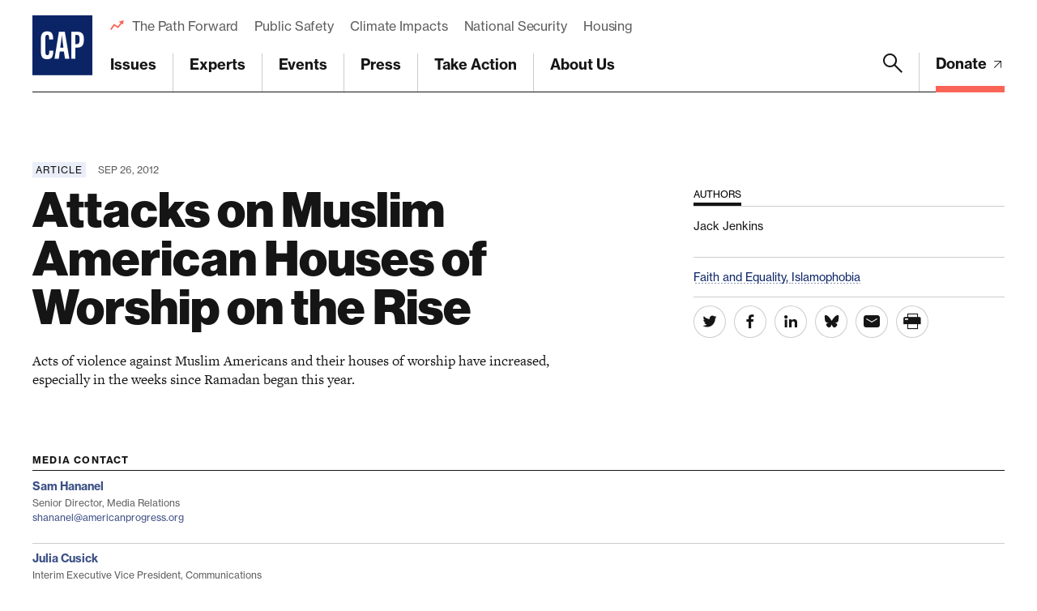

--- FILE ---
content_type: text/html; charset=utf-8
request_url: https://www.google.com/recaptcha/api2/anchor?ar=1&k=6LfIt-UcAAAAAGjbYQY9m5Pk7zqbRt-EIkpNkSbB&co=aHR0cHM6Ly93d3cuYW1lcmljYW5wcm9ncmVzcy5vcmc6NDQz&hl=en&v=N67nZn4AqZkNcbeMu4prBgzg&size=invisible&anchor-ms=20000&execute-ms=30000&cb=6gdvbrynaz7f
body_size: 49166
content:
<!DOCTYPE HTML><html dir="ltr" lang="en"><head><meta http-equiv="Content-Type" content="text/html; charset=UTF-8">
<meta http-equiv="X-UA-Compatible" content="IE=edge">
<title>reCAPTCHA</title>
<style type="text/css">
/* cyrillic-ext */
@font-face {
  font-family: 'Roboto';
  font-style: normal;
  font-weight: 400;
  font-stretch: 100%;
  src: url(//fonts.gstatic.com/s/roboto/v48/KFO7CnqEu92Fr1ME7kSn66aGLdTylUAMa3GUBHMdazTgWw.woff2) format('woff2');
  unicode-range: U+0460-052F, U+1C80-1C8A, U+20B4, U+2DE0-2DFF, U+A640-A69F, U+FE2E-FE2F;
}
/* cyrillic */
@font-face {
  font-family: 'Roboto';
  font-style: normal;
  font-weight: 400;
  font-stretch: 100%;
  src: url(//fonts.gstatic.com/s/roboto/v48/KFO7CnqEu92Fr1ME7kSn66aGLdTylUAMa3iUBHMdazTgWw.woff2) format('woff2');
  unicode-range: U+0301, U+0400-045F, U+0490-0491, U+04B0-04B1, U+2116;
}
/* greek-ext */
@font-face {
  font-family: 'Roboto';
  font-style: normal;
  font-weight: 400;
  font-stretch: 100%;
  src: url(//fonts.gstatic.com/s/roboto/v48/KFO7CnqEu92Fr1ME7kSn66aGLdTylUAMa3CUBHMdazTgWw.woff2) format('woff2');
  unicode-range: U+1F00-1FFF;
}
/* greek */
@font-face {
  font-family: 'Roboto';
  font-style: normal;
  font-weight: 400;
  font-stretch: 100%;
  src: url(//fonts.gstatic.com/s/roboto/v48/KFO7CnqEu92Fr1ME7kSn66aGLdTylUAMa3-UBHMdazTgWw.woff2) format('woff2');
  unicode-range: U+0370-0377, U+037A-037F, U+0384-038A, U+038C, U+038E-03A1, U+03A3-03FF;
}
/* math */
@font-face {
  font-family: 'Roboto';
  font-style: normal;
  font-weight: 400;
  font-stretch: 100%;
  src: url(//fonts.gstatic.com/s/roboto/v48/KFO7CnqEu92Fr1ME7kSn66aGLdTylUAMawCUBHMdazTgWw.woff2) format('woff2');
  unicode-range: U+0302-0303, U+0305, U+0307-0308, U+0310, U+0312, U+0315, U+031A, U+0326-0327, U+032C, U+032F-0330, U+0332-0333, U+0338, U+033A, U+0346, U+034D, U+0391-03A1, U+03A3-03A9, U+03B1-03C9, U+03D1, U+03D5-03D6, U+03F0-03F1, U+03F4-03F5, U+2016-2017, U+2034-2038, U+203C, U+2040, U+2043, U+2047, U+2050, U+2057, U+205F, U+2070-2071, U+2074-208E, U+2090-209C, U+20D0-20DC, U+20E1, U+20E5-20EF, U+2100-2112, U+2114-2115, U+2117-2121, U+2123-214F, U+2190, U+2192, U+2194-21AE, U+21B0-21E5, U+21F1-21F2, U+21F4-2211, U+2213-2214, U+2216-22FF, U+2308-230B, U+2310, U+2319, U+231C-2321, U+2336-237A, U+237C, U+2395, U+239B-23B7, U+23D0, U+23DC-23E1, U+2474-2475, U+25AF, U+25B3, U+25B7, U+25BD, U+25C1, U+25CA, U+25CC, U+25FB, U+266D-266F, U+27C0-27FF, U+2900-2AFF, U+2B0E-2B11, U+2B30-2B4C, U+2BFE, U+3030, U+FF5B, U+FF5D, U+1D400-1D7FF, U+1EE00-1EEFF;
}
/* symbols */
@font-face {
  font-family: 'Roboto';
  font-style: normal;
  font-weight: 400;
  font-stretch: 100%;
  src: url(//fonts.gstatic.com/s/roboto/v48/KFO7CnqEu92Fr1ME7kSn66aGLdTylUAMaxKUBHMdazTgWw.woff2) format('woff2');
  unicode-range: U+0001-000C, U+000E-001F, U+007F-009F, U+20DD-20E0, U+20E2-20E4, U+2150-218F, U+2190, U+2192, U+2194-2199, U+21AF, U+21E6-21F0, U+21F3, U+2218-2219, U+2299, U+22C4-22C6, U+2300-243F, U+2440-244A, U+2460-24FF, U+25A0-27BF, U+2800-28FF, U+2921-2922, U+2981, U+29BF, U+29EB, U+2B00-2BFF, U+4DC0-4DFF, U+FFF9-FFFB, U+10140-1018E, U+10190-1019C, U+101A0, U+101D0-101FD, U+102E0-102FB, U+10E60-10E7E, U+1D2C0-1D2D3, U+1D2E0-1D37F, U+1F000-1F0FF, U+1F100-1F1AD, U+1F1E6-1F1FF, U+1F30D-1F30F, U+1F315, U+1F31C, U+1F31E, U+1F320-1F32C, U+1F336, U+1F378, U+1F37D, U+1F382, U+1F393-1F39F, U+1F3A7-1F3A8, U+1F3AC-1F3AF, U+1F3C2, U+1F3C4-1F3C6, U+1F3CA-1F3CE, U+1F3D4-1F3E0, U+1F3ED, U+1F3F1-1F3F3, U+1F3F5-1F3F7, U+1F408, U+1F415, U+1F41F, U+1F426, U+1F43F, U+1F441-1F442, U+1F444, U+1F446-1F449, U+1F44C-1F44E, U+1F453, U+1F46A, U+1F47D, U+1F4A3, U+1F4B0, U+1F4B3, U+1F4B9, U+1F4BB, U+1F4BF, U+1F4C8-1F4CB, U+1F4D6, U+1F4DA, U+1F4DF, U+1F4E3-1F4E6, U+1F4EA-1F4ED, U+1F4F7, U+1F4F9-1F4FB, U+1F4FD-1F4FE, U+1F503, U+1F507-1F50B, U+1F50D, U+1F512-1F513, U+1F53E-1F54A, U+1F54F-1F5FA, U+1F610, U+1F650-1F67F, U+1F687, U+1F68D, U+1F691, U+1F694, U+1F698, U+1F6AD, U+1F6B2, U+1F6B9-1F6BA, U+1F6BC, U+1F6C6-1F6CF, U+1F6D3-1F6D7, U+1F6E0-1F6EA, U+1F6F0-1F6F3, U+1F6F7-1F6FC, U+1F700-1F7FF, U+1F800-1F80B, U+1F810-1F847, U+1F850-1F859, U+1F860-1F887, U+1F890-1F8AD, U+1F8B0-1F8BB, U+1F8C0-1F8C1, U+1F900-1F90B, U+1F93B, U+1F946, U+1F984, U+1F996, U+1F9E9, U+1FA00-1FA6F, U+1FA70-1FA7C, U+1FA80-1FA89, U+1FA8F-1FAC6, U+1FACE-1FADC, U+1FADF-1FAE9, U+1FAF0-1FAF8, U+1FB00-1FBFF;
}
/* vietnamese */
@font-face {
  font-family: 'Roboto';
  font-style: normal;
  font-weight: 400;
  font-stretch: 100%;
  src: url(//fonts.gstatic.com/s/roboto/v48/KFO7CnqEu92Fr1ME7kSn66aGLdTylUAMa3OUBHMdazTgWw.woff2) format('woff2');
  unicode-range: U+0102-0103, U+0110-0111, U+0128-0129, U+0168-0169, U+01A0-01A1, U+01AF-01B0, U+0300-0301, U+0303-0304, U+0308-0309, U+0323, U+0329, U+1EA0-1EF9, U+20AB;
}
/* latin-ext */
@font-face {
  font-family: 'Roboto';
  font-style: normal;
  font-weight: 400;
  font-stretch: 100%;
  src: url(//fonts.gstatic.com/s/roboto/v48/KFO7CnqEu92Fr1ME7kSn66aGLdTylUAMa3KUBHMdazTgWw.woff2) format('woff2');
  unicode-range: U+0100-02BA, U+02BD-02C5, U+02C7-02CC, U+02CE-02D7, U+02DD-02FF, U+0304, U+0308, U+0329, U+1D00-1DBF, U+1E00-1E9F, U+1EF2-1EFF, U+2020, U+20A0-20AB, U+20AD-20C0, U+2113, U+2C60-2C7F, U+A720-A7FF;
}
/* latin */
@font-face {
  font-family: 'Roboto';
  font-style: normal;
  font-weight: 400;
  font-stretch: 100%;
  src: url(//fonts.gstatic.com/s/roboto/v48/KFO7CnqEu92Fr1ME7kSn66aGLdTylUAMa3yUBHMdazQ.woff2) format('woff2');
  unicode-range: U+0000-00FF, U+0131, U+0152-0153, U+02BB-02BC, U+02C6, U+02DA, U+02DC, U+0304, U+0308, U+0329, U+2000-206F, U+20AC, U+2122, U+2191, U+2193, U+2212, U+2215, U+FEFF, U+FFFD;
}
/* cyrillic-ext */
@font-face {
  font-family: 'Roboto';
  font-style: normal;
  font-weight: 500;
  font-stretch: 100%;
  src: url(//fonts.gstatic.com/s/roboto/v48/KFO7CnqEu92Fr1ME7kSn66aGLdTylUAMa3GUBHMdazTgWw.woff2) format('woff2');
  unicode-range: U+0460-052F, U+1C80-1C8A, U+20B4, U+2DE0-2DFF, U+A640-A69F, U+FE2E-FE2F;
}
/* cyrillic */
@font-face {
  font-family: 'Roboto';
  font-style: normal;
  font-weight: 500;
  font-stretch: 100%;
  src: url(//fonts.gstatic.com/s/roboto/v48/KFO7CnqEu92Fr1ME7kSn66aGLdTylUAMa3iUBHMdazTgWw.woff2) format('woff2');
  unicode-range: U+0301, U+0400-045F, U+0490-0491, U+04B0-04B1, U+2116;
}
/* greek-ext */
@font-face {
  font-family: 'Roboto';
  font-style: normal;
  font-weight: 500;
  font-stretch: 100%;
  src: url(//fonts.gstatic.com/s/roboto/v48/KFO7CnqEu92Fr1ME7kSn66aGLdTylUAMa3CUBHMdazTgWw.woff2) format('woff2');
  unicode-range: U+1F00-1FFF;
}
/* greek */
@font-face {
  font-family: 'Roboto';
  font-style: normal;
  font-weight: 500;
  font-stretch: 100%;
  src: url(//fonts.gstatic.com/s/roboto/v48/KFO7CnqEu92Fr1ME7kSn66aGLdTylUAMa3-UBHMdazTgWw.woff2) format('woff2');
  unicode-range: U+0370-0377, U+037A-037F, U+0384-038A, U+038C, U+038E-03A1, U+03A3-03FF;
}
/* math */
@font-face {
  font-family: 'Roboto';
  font-style: normal;
  font-weight: 500;
  font-stretch: 100%;
  src: url(//fonts.gstatic.com/s/roboto/v48/KFO7CnqEu92Fr1ME7kSn66aGLdTylUAMawCUBHMdazTgWw.woff2) format('woff2');
  unicode-range: U+0302-0303, U+0305, U+0307-0308, U+0310, U+0312, U+0315, U+031A, U+0326-0327, U+032C, U+032F-0330, U+0332-0333, U+0338, U+033A, U+0346, U+034D, U+0391-03A1, U+03A3-03A9, U+03B1-03C9, U+03D1, U+03D5-03D6, U+03F0-03F1, U+03F4-03F5, U+2016-2017, U+2034-2038, U+203C, U+2040, U+2043, U+2047, U+2050, U+2057, U+205F, U+2070-2071, U+2074-208E, U+2090-209C, U+20D0-20DC, U+20E1, U+20E5-20EF, U+2100-2112, U+2114-2115, U+2117-2121, U+2123-214F, U+2190, U+2192, U+2194-21AE, U+21B0-21E5, U+21F1-21F2, U+21F4-2211, U+2213-2214, U+2216-22FF, U+2308-230B, U+2310, U+2319, U+231C-2321, U+2336-237A, U+237C, U+2395, U+239B-23B7, U+23D0, U+23DC-23E1, U+2474-2475, U+25AF, U+25B3, U+25B7, U+25BD, U+25C1, U+25CA, U+25CC, U+25FB, U+266D-266F, U+27C0-27FF, U+2900-2AFF, U+2B0E-2B11, U+2B30-2B4C, U+2BFE, U+3030, U+FF5B, U+FF5D, U+1D400-1D7FF, U+1EE00-1EEFF;
}
/* symbols */
@font-face {
  font-family: 'Roboto';
  font-style: normal;
  font-weight: 500;
  font-stretch: 100%;
  src: url(//fonts.gstatic.com/s/roboto/v48/KFO7CnqEu92Fr1ME7kSn66aGLdTylUAMaxKUBHMdazTgWw.woff2) format('woff2');
  unicode-range: U+0001-000C, U+000E-001F, U+007F-009F, U+20DD-20E0, U+20E2-20E4, U+2150-218F, U+2190, U+2192, U+2194-2199, U+21AF, U+21E6-21F0, U+21F3, U+2218-2219, U+2299, U+22C4-22C6, U+2300-243F, U+2440-244A, U+2460-24FF, U+25A0-27BF, U+2800-28FF, U+2921-2922, U+2981, U+29BF, U+29EB, U+2B00-2BFF, U+4DC0-4DFF, U+FFF9-FFFB, U+10140-1018E, U+10190-1019C, U+101A0, U+101D0-101FD, U+102E0-102FB, U+10E60-10E7E, U+1D2C0-1D2D3, U+1D2E0-1D37F, U+1F000-1F0FF, U+1F100-1F1AD, U+1F1E6-1F1FF, U+1F30D-1F30F, U+1F315, U+1F31C, U+1F31E, U+1F320-1F32C, U+1F336, U+1F378, U+1F37D, U+1F382, U+1F393-1F39F, U+1F3A7-1F3A8, U+1F3AC-1F3AF, U+1F3C2, U+1F3C4-1F3C6, U+1F3CA-1F3CE, U+1F3D4-1F3E0, U+1F3ED, U+1F3F1-1F3F3, U+1F3F5-1F3F7, U+1F408, U+1F415, U+1F41F, U+1F426, U+1F43F, U+1F441-1F442, U+1F444, U+1F446-1F449, U+1F44C-1F44E, U+1F453, U+1F46A, U+1F47D, U+1F4A3, U+1F4B0, U+1F4B3, U+1F4B9, U+1F4BB, U+1F4BF, U+1F4C8-1F4CB, U+1F4D6, U+1F4DA, U+1F4DF, U+1F4E3-1F4E6, U+1F4EA-1F4ED, U+1F4F7, U+1F4F9-1F4FB, U+1F4FD-1F4FE, U+1F503, U+1F507-1F50B, U+1F50D, U+1F512-1F513, U+1F53E-1F54A, U+1F54F-1F5FA, U+1F610, U+1F650-1F67F, U+1F687, U+1F68D, U+1F691, U+1F694, U+1F698, U+1F6AD, U+1F6B2, U+1F6B9-1F6BA, U+1F6BC, U+1F6C6-1F6CF, U+1F6D3-1F6D7, U+1F6E0-1F6EA, U+1F6F0-1F6F3, U+1F6F7-1F6FC, U+1F700-1F7FF, U+1F800-1F80B, U+1F810-1F847, U+1F850-1F859, U+1F860-1F887, U+1F890-1F8AD, U+1F8B0-1F8BB, U+1F8C0-1F8C1, U+1F900-1F90B, U+1F93B, U+1F946, U+1F984, U+1F996, U+1F9E9, U+1FA00-1FA6F, U+1FA70-1FA7C, U+1FA80-1FA89, U+1FA8F-1FAC6, U+1FACE-1FADC, U+1FADF-1FAE9, U+1FAF0-1FAF8, U+1FB00-1FBFF;
}
/* vietnamese */
@font-face {
  font-family: 'Roboto';
  font-style: normal;
  font-weight: 500;
  font-stretch: 100%;
  src: url(//fonts.gstatic.com/s/roboto/v48/KFO7CnqEu92Fr1ME7kSn66aGLdTylUAMa3OUBHMdazTgWw.woff2) format('woff2');
  unicode-range: U+0102-0103, U+0110-0111, U+0128-0129, U+0168-0169, U+01A0-01A1, U+01AF-01B0, U+0300-0301, U+0303-0304, U+0308-0309, U+0323, U+0329, U+1EA0-1EF9, U+20AB;
}
/* latin-ext */
@font-face {
  font-family: 'Roboto';
  font-style: normal;
  font-weight: 500;
  font-stretch: 100%;
  src: url(//fonts.gstatic.com/s/roboto/v48/KFO7CnqEu92Fr1ME7kSn66aGLdTylUAMa3KUBHMdazTgWw.woff2) format('woff2');
  unicode-range: U+0100-02BA, U+02BD-02C5, U+02C7-02CC, U+02CE-02D7, U+02DD-02FF, U+0304, U+0308, U+0329, U+1D00-1DBF, U+1E00-1E9F, U+1EF2-1EFF, U+2020, U+20A0-20AB, U+20AD-20C0, U+2113, U+2C60-2C7F, U+A720-A7FF;
}
/* latin */
@font-face {
  font-family: 'Roboto';
  font-style: normal;
  font-weight: 500;
  font-stretch: 100%;
  src: url(//fonts.gstatic.com/s/roboto/v48/KFO7CnqEu92Fr1ME7kSn66aGLdTylUAMa3yUBHMdazQ.woff2) format('woff2');
  unicode-range: U+0000-00FF, U+0131, U+0152-0153, U+02BB-02BC, U+02C6, U+02DA, U+02DC, U+0304, U+0308, U+0329, U+2000-206F, U+20AC, U+2122, U+2191, U+2193, U+2212, U+2215, U+FEFF, U+FFFD;
}
/* cyrillic-ext */
@font-face {
  font-family: 'Roboto';
  font-style: normal;
  font-weight: 900;
  font-stretch: 100%;
  src: url(//fonts.gstatic.com/s/roboto/v48/KFO7CnqEu92Fr1ME7kSn66aGLdTylUAMa3GUBHMdazTgWw.woff2) format('woff2');
  unicode-range: U+0460-052F, U+1C80-1C8A, U+20B4, U+2DE0-2DFF, U+A640-A69F, U+FE2E-FE2F;
}
/* cyrillic */
@font-face {
  font-family: 'Roboto';
  font-style: normal;
  font-weight: 900;
  font-stretch: 100%;
  src: url(//fonts.gstatic.com/s/roboto/v48/KFO7CnqEu92Fr1ME7kSn66aGLdTylUAMa3iUBHMdazTgWw.woff2) format('woff2');
  unicode-range: U+0301, U+0400-045F, U+0490-0491, U+04B0-04B1, U+2116;
}
/* greek-ext */
@font-face {
  font-family: 'Roboto';
  font-style: normal;
  font-weight: 900;
  font-stretch: 100%;
  src: url(//fonts.gstatic.com/s/roboto/v48/KFO7CnqEu92Fr1ME7kSn66aGLdTylUAMa3CUBHMdazTgWw.woff2) format('woff2');
  unicode-range: U+1F00-1FFF;
}
/* greek */
@font-face {
  font-family: 'Roboto';
  font-style: normal;
  font-weight: 900;
  font-stretch: 100%;
  src: url(//fonts.gstatic.com/s/roboto/v48/KFO7CnqEu92Fr1ME7kSn66aGLdTylUAMa3-UBHMdazTgWw.woff2) format('woff2');
  unicode-range: U+0370-0377, U+037A-037F, U+0384-038A, U+038C, U+038E-03A1, U+03A3-03FF;
}
/* math */
@font-face {
  font-family: 'Roboto';
  font-style: normal;
  font-weight: 900;
  font-stretch: 100%;
  src: url(//fonts.gstatic.com/s/roboto/v48/KFO7CnqEu92Fr1ME7kSn66aGLdTylUAMawCUBHMdazTgWw.woff2) format('woff2');
  unicode-range: U+0302-0303, U+0305, U+0307-0308, U+0310, U+0312, U+0315, U+031A, U+0326-0327, U+032C, U+032F-0330, U+0332-0333, U+0338, U+033A, U+0346, U+034D, U+0391-03A1, U+03A3-03A9, U+03B1-03C9, U+03D1, U+03D5-03D6, U+03F0-03F1, U+03F4-03F5, U+2016-2017, U+2034-2038, U+203C, U+2040, U+2043, U+2047, U+2050, U+2057, U+205F, U+2070-2071, U+2074-208E, U+2090-209C, U+20D0-20DC, U+20E1, U+20E5-20EF, U+2100-2112, U+2114-2115, U+2117-2121, U+2123-214F, U+2190, U+2192, U+2194-21AE, U+21B0-21E5, U+21F1-21F2, U+21F4-2211, U+2213-2214, U+2216-22FF, U+2308-230B, U+2310, U+2319, U+231C-2321, U+2336-237A, U+237C, U+2395, U+239B-23B7, U+23D0, U+23DC-23E1, U+2474-2475, U+25AF, U+25B3, U+25B7, U+25BD, U+25C1, U+25CA, U+25CC, U+25FB, U+266D-266F, U+27C0-27FF, U+2900-2AFF, U+2B0E-2B11, U+2B30-2B4C, U+2BFE, U+3030, U+FF5B, U+FF5D, U+1D400-1D7FF, U+1EE00-1EEFF;
}
/* symbols */
@font-face {
  font-family: 'Roboto';
  font-style: normal;
  font-weight: 900;
  font-stretch: 100%;
  src: url(//fonts.gstatic.com/s/roboto/v48/KFO7CnqEu92Fr1ME7kSn66aGLdTylUAMaxKUBHMdazTgWw.woff2) format('woff2');
  unicode-range: U+0001-000C, U+000E-001F, U+007F-009F, U+20DD-20E0, U+20E2-20E4, U+2150-218F, U+2190, U+2192, U+2194-2199, U+21AF, U+21E6-21F0, U+21F3, U+2218-2219, U+2299, U+22C4-22C6, U+2300-243F, U+2440-244A, U+2460-24FF, U+25A0-27BF, U+2800-28FF, U+2921-2922, U+2981, U+29BF, U+29EB, U+2B00-2BFF, U+4DC0-4DFF, U+FFF9-FFFB, U+10140-1018E, U+10190-1019C, U+101A0, U+101D0-101FD, U+102E0-102FB, U+10E60-10E7E, U+1D2C0-1D2D3, U+1D2E0-1D37F, U+1F000-1F0FF, U+1F100-1F1AD, U+1F1E6-1F1FF, U+1F30D-1F30F, U+1F315, U+1F31C, U+1F31E, U+1F320-1F32C, U+1F336, U+1F378, U+1F37D, U+1F382, U+1F393-1F39F, U+1F3A7-1F3A8, U+1F3AC-1F3AF, U+1F3C2, U+1F3C4-1F3C6, U+1F3CA-1F3CE, U+1F3D4-1F3E0, U+1F3ED, U+1F3F1-1F3F3, U+1F3F5-1F3F7, U+1F408, U+1F415, U+1F41F, U+1F426, U+1F43F, U+1F441-1F442, U+1F444, U+1F446-1F449, U+1F44C-1F44E, U+1F453, U+1F46A, U+1F47D, U+1F4A3, U+1F4B0, U+1F4B3, U+1F4B9, U+1F4BB, U+1F4BF, U+1F4C8-1F4CB, U+1F4D6, U+1F4DA, U+1F4DF, U+1F4E3-1F4E6, U+1F4EA-1F4ED, U+1F4F7, U+1F4F9-1F4FB, U+1F4FD-1F4FE, U+1F503, U+1F507-1F50B, U+1F50D, U+1F512-1F513, U+1F53E-1F54A, U+1F54F-1F5FA, U+1F610, U+1F650-1F67F, U+1F687, U+1F68D, U+1F691, U+1F694, U+1F698, U+1F6AD, U+1F6B2, U+1F6B9-1F6BA, U+1F6BC, U+1F6C6-1F6CF, U+1F6D3-1F6D7, U+1F6E0-1F6EA, U+1F6F0-1F6F3, U+1F6F7-1F6FC, U+1F700-1F7FF, U+1F800-1F80B, U+1F810-1F847, U+1F850-1F859, U+1F860-1F887, U+1F890-1F8AD, U+1F8B0-1F8BB, U+1F8C0-1F8C1, U+1F900-1F90B, U+1F93B, U+1F946, U+1F984, U+1F996, U+1F9E9, U+1FA00-1FA6F, U+1FA70-1FA7C, U+1FA80-1FA89, U+1FA8F-1FAC6, U+1FACE-1FADC, U+1FADF-1FAE9, U+1FAF0-1FAF8, U+1FB00-1FBFF;
}
/* vietnamese */
@font-face {
  font-family: 'Roboto';
  font-style: normal;
  font-weight: 900;
  font-stretch: 100%;
  src: url(//fonts.gstatic.com/s/roboto/v48/KFO7CnqEu92Fr1ME7kSn66aGLdTylUAMa3OUBHMdazTgWw.woff2) format('woff2');
  unicode-range: U+0102-0103, U+0110-0111, U+0128-0129, U+0168-0169, U+01A0-01A1, U+01AF-01B0, U+0300-0301, U+0303-0304, U+0308-0309, U+0323, U+0329, U+1EA0-1EF9, U+20AB;
}
/* latin-ext */
@font-face {
  font-family: 'Roboto';
  font-style: normal;
  font-weight: 900;
  font-stretch: 100%;
  src: url(//fonts.gstatic.com/s/roboto/v48/KFO7CnqEu92Fr1ME7kSn66aGLdTylUAMa3KUBHMdazTgWw.woff2) format('woff2');
  unicode-range: U+0100-02BA, U+02BD-02C5, U+02C7-02CC, U+02CE-02D7, U+02DD-02FF, U+0304, U+0308, U+0329, U+1D00-1DBF, U+1E00-1E9F, U+1EF2-1EFF, U+2020, U+20A0-20AB, U+20AD-20C0, U+2113, U+2C60-2C7F, U+A720-A7FF;
}
/* latin */
@font-face {
  font-family: 'Roboto';
  font-style: normal;
  font-weight: 900;
  font-stretch: 100%;
  src: url(//fonts.gstatic.com/s/roboto/v48/KFO7CnqEu92Fr1ME7kSn66aGLdTylUAMa3yUBHMdazQ.woff2) format('woff2');
  unicode-range: U+0000-00FF, U+0131, U+0152-0153, U+02BB-02BC, U+02C6, U+02DA, U+02DC, U+0304, U+0308, U+0329, U+2000-206F, U+20AC, U+2122, U+2191, U+2193, U+2212, U+2215, U+FEFF, U+FFFD;
}

</style>
<link rel="stylesheet" type="text/css" href="https://www.gstatic.com/recaptcha/releases/N67nZn4AqZkNcbeMu4prBgzg/styles__ltr.css">
<script nonce="R6p6JSzs_tcj1Xh9fq0adA" type="text/javascript">window['__recaptcha_api'] = 'https://www.google.com/recaptcha/api2/';</script>
<script type="text/javascript" src="https://www.gstatic.com/recaptcha/releases/N67nZn4AqZkNcbeMu4prBgzg/recaptcha__en.js" nonce="R6p6JSzs_tcj1Xh9fq0adA">
      
    </script></head>
<body><div id="rc-anchor-alert" class="rc-anchor-alert"></div>
<input type="hidden" id="recaptcha-token" value="[base64]">
<script type="text/javascript" nonce="R6p6JSzs_tcj1Xh9fq0adA">
      recaptcha.anchor.Main.init("[\x22ainput\x22,[\x22bgdata\x22,\x22\x22,\[base64]/[base64]/[base64]/MjU1OlQ/NToyKSlyZXR1cm4gZmFsc2U7cmV0dXJuISgoYSg0MyxXLChZPWUoKFcuQkI9ZCxUKT83MDo0MyxXKSxXLk4pKSxXKS5sLnB1c2goW0RhLFksVD9kKzE6ZCxXLlgsVy5qXSksVy5MPW5sLDApfSxubD1GLnJlcXVlc3RJZGxlQ2FsbGJhY2s/[base64]/[base64]/[base64]/[base64]/WVtTKytdPVc6KFc8MjA0OD9ZW1MrK109Vz4+NnwxOTI6KChXJjY0NTEyKT09NTUyOTYmJmQrMTxULmxlbmd0aCYmKFQuY2hhckNvZGVBdChkKzEpJjY0NTEyKT09NTYzMjA/[base64]/[base64]/[base64]/[base64]/bmV3IGdbWl0oTFswXSk6RD09Mj9uZXcgZ1taXShMWzBdLExbMV0pOkQ9PTM/bmV3IGdbWl0oTFswXSxMWzFdLExbMl0pOkQ9PTQ/[base64]/[base64]\x22,\[base64]\\u003d\\u003d\x22,\x22ZmpJKMKgNMK4wotFHsOwPsKQBsONw4TDi0zCmHzDqMK4wqrClsK5wplibMOVwp7DjVchOCnCixgQw6U5woE2wpjCgmvCscOHw43DglNLwqrCn8OdPS/Cs8O3w4xUwpHCgCt4w65TwowPw7xvw4/DjsOFUMO2wqwFwqNHFcKKEcOGWBHCl2bDjsOWcsK4fsKXwqtNw71eFcO7w7cFwr5Mw5wWAsKAw7/CmMOGR1sIw68OwqzDvcOOI8Obw5zCucKQwpdNwqHDlMK2w5PDlcOsGCskwrV/w5sQGB5/w4hcKsO2FsOVwopGwodawr3Cu8KOwr8sG8KEwqHCvsKlP1rDvcK4dC9Aw71RPk/[base64]/ClyUteMOSaMOFc8KEw5BFw6PDgS9kw4vDj8OSf8KGKMKRPcOvwpoMWzDCv13CnsK3fMO/JQvDkHU0JB57woogw5bDhsKnw6tyYcOOwrhEw53ChAZxwpnDpCTDg8O5Bw1hwo1mAXlZw6zCg1zDucKeKcKueDMnScOrwqPCkw7Cg8KaVMK2wpDCpFzDmEY8IsKPMnDCh8KJwr0OwqLDgH/Dll9Fw6lnfiLDisKDDsO3w6PDmiVZUjV2ecK6ZsK6FAHCrcOPO8Kbw5RPasKtwo5fb8KPwp4BfGPDvcO2w57Cl8O/w7QReRtEwr/Dhk46XVbCpy0GwpVrwrDDr3RkwqMMDzlUw5kqworDlcKOw6fDnSBlwpA4GcK3w5E7FsKXwoTCu8KiVMKiw6AhWlkKw6DDtcOTax7DosKGw55Yw6vDpkIYwopxccKtwqHCq8K7KcK9IC/[base64]/[base64]/I1NVVXR/[base64]/CoxN8w7wuKMOBw5UYw4pQwp0Lw6ETw61mHsK5w5IHwovDhGY7DjfCo8Kuc8OOFcOpw7Y1EMOZRQvCgnU4wq3CoAPDuxhIwrAIwr89NC8BOyrDuhjDr8O6PMOGdjfDq8KCw7t0NyhVw73CjMKQbRTDui9Iw5zDr8K0wr7CoMKWRcKtU0tJd1IIw4gow6Buw6pcwqDClE/Do3zDuRAuw6nDt3N+w6x6Q21EwrvCtgzDrcKHKzRWZWrDoW3Cq8KMB0jCu8O/w4AVNRgAw68Xc8K4T8OwwqtwwrErScOkc8KcwqFQwrXCulbCh8Kjwq0PT8K0w7hDYWnCqChDNsKsUcOZDsOGWMKXc0/DlX7CjF/CjGnCsWzDgsK1wqtFwphaw5DCp8Odw6nCk3dVw4sKIMOJwoLDjsKSworChBVlVcKqXMOww4cNLQ3Dp8O7woY1K8K5D8K0Cm/Cl8O5w7RtS35lTG7CowXDvsO3Cz7DqwV+w7LCt2XDiT/Ck8OtP0/[base64]/DhMOowoLDoMO4TMOuwrwtb8K5w73DlMODwprDu0cnZDbDhW8awrXCkknDqDYEwrggHMOwwpfDqMOsw7HCjcOMK3TDqDIfw4/[base64]/CgnbDhEvDs8OddEcuQsKvwpZNw77DsU7Dh8O5DsKrcSjDu2nCn8KeMcOENm8Hw747UsObwo1FKcKjBhQNwq7Cv8OvwoZxwoY6W2DDg3UEwo7Dn8OfwojDu8KAwrN/QzzCqMKgInUXwr3Dt8KaCx8qKsOgwr/[base64]/DnVd3w5MQLBnCqRhiwpzDnGvDjULDhcKgGmLDtcOhwp7CjcK6w4IOHCgrwr5YNcOoPcKAJ23CucK7wpnCnsOlJ8OTwqAmDcO3wrrCpsKxw5dDAMKXG8K/Wx7DtcOZwoZ9woJ3wpnCm0TDisODw6rCkRPDv8K1wofDisK0FMOEZ2piw7DDkhAHfMKswrvDkMKLw4TCmsKAccKBw7PDmsKaJ8OLwrPDicKXwrPDtiEbDhR3w6vClkDDjmIowrUgahgEwrFaYMO1wooDwrfDqcK3I8KdO3ZwZH3ClsOhLgIHdcKqwqhvBMOQw5/Dt386dcO5GcO4w5DDrTLDr8OAw79nW8Olw53Dtg1pwq7DrMOowr8yPCVSbMOvchPClEshwrp5w6XCoTTCpl3DrMK8w6gMwoDDpEzCosKCw4TCvgrDlsKIKcOewpQWeVjDq8KlajoQw6Bsw5PCp8O3wr3Cv8OoNMKnw4BTPQ/DjMOICsKUb8OUK8KpwrnCqAPCssK3w5HCgmxiNm0Ew5BOSyzCn8KrF1JkGnkbw7lZw7LCicKiIijDg8OZE2rDhsOhw47Cg2vCocKca8KZXsKXwqlpwqQFw5bDuA/CvW3Cg8Kkw5JJfTJXE8KJwozDnmfDj8KCHyvCu1k8woPCosOpwqYfw7/[base64]/w5/Dt1ZTPMKnQT/ClFrDsgfDlSHDghTDlcK+w5jDuRVlwqoyJsOewpXCkHHCicOsWcOuw4DDmQgTaVbDjcO1wrnDs3MEdHbDmcKSX8Kcw510wojDhsOxXBHCr0fDuyPChMKzwrnDmGFoTcKUC8OgGMOFwpR/wrTCvjrDocOOw74iC8KPYsOdbsKSfMKRw6Vbw4FJwrFtWcOTwqLDl8K3w6pvwqjDp8OZw4FKw5c6wrI6w4DDq01Mw40mwrnCtsKiwr7CuijCjmnCiibDpjfDt8OkwofDiMKLwrZcCXQjJW5oVmjCowLDuMOpw4fDg8KVHcKyw5xrLWTCkxYOYxrCmFZYFcKlOMKzBG/CmWrDjlfCkWjDqUPCgMOgCn5pw6jDksO0PUvCs8KSZcO/wrhTwpDDm8OEwr/CgcOww6PCssKnNMKFR1jDv8KZT1YAw6bDhAXCtcKgDcKYwo5wwqbCkMOiw6APwoTCjlY3MsKZw50TL34ZSkM/EHM+eMO+w5ofVzjDo1/CnyASO3/CtsOSw4NTSn5gwqdcWWVZawxxw4B2w5BMwqYswrzDqg3CmhLDqA/CiWDDglB7T245cyXCnQhcQcKqw4rDgT/CncKtacOlCsO6w4XDrcOfaMKSw6U4wrHDsTHCssKufj88FDw5w6YvARkJw5EIwr1vAcKEF8Ohwqg7C0rCuRHDs3/CmcOFw5MLRxtdwoTDmsKaLMOjAsKXwpTCmsK+SVAKGSzCpSXCm8K/RsOIW8KvFxXCgcKUTsOpeMKNFsOpw4nDgyDDrXwHc8KGwofCsBzDjgNAwrDDisOLw4fCmsKYcXbCt8Kaw70gw7HCkcO/w4LDrQXDtsK0wq7CojLCqcKuw6XDk1XDncK5QDjChsKxwqPDjlXDklbDtSsLw49ADcKUWsOjwq3CmjfCrcOuw7t0csKiwpTCm8K5YUsRwozDt1nClsKow7txwpNILMKoK8KiHcOhYiYVwrlwCcKZwrTCsm/CnB5Dwp3CqcKGCsO8w6d3eMKyeTpWwrluw4EVYsKBQ8KXWMOfcUJXwrvCk8OnNGACQmBKQVFccHHDkXMdUcO8UsOzwqHDisKSfgJHRMO5XQgudsKJw4/DrSRWwq0TfRrCkGJcU3XDqcO6w4bDksKlLC7CpHEBOwTCviXDmsK4Gw3DmHcew77Ci8Olw7fCvSLDp3dzw7XCpMOZwokDw5PCuMObRMOCP8Khw4XCoMOGEW8UDl/[base64]/CnRDCkB3DpErDkDrDm3ZEw7vCgz/DrMO/[base64]/[base64]/CnsORw73DqsOtwqprZ8KlwpcDw5XDvMKDw5AgScKoGRLCi8KVwpFLccOCw5rCiMKDLsOGw54mwqtgwrJXw4fDo8KZw4p5w4LCknLCjU45w6HCuVvCr008T2TCviLDkMOMw6/[base64]/Cm8KTwojDu8OSJsK7wrgBAcKqUsKIMMOEPnF1w7HCmsK/[base64]/eMK2w4bDkXoSwo/[base64]/DjxjClyDDjcKUw4PCrH5TbQZfwqfDhTIZw5rDhh/Cq1XCtHF+woQFcMORwoEHwrsHw6Q6DcO6w5bClsKewpsccB/DgsOrACwMMcKffMOKESrDqMOTKsK9CAlXXcKpRG7CpMOTwoHDv8O0MnXCi8OXw53Cg8KHDRNhwrbDu0vCmXccw4AlJsKuw7Q5wrsDX8KSwqnCiwvCj1s8wobCtcOXMS3DhcOKw6YtJsO3HTPDkVfCtcO/w4DDkCnChMKQRzzDhj3CmTtHWsKzw44Jw4YRw7Y5wqV8wqUge2dlA0VvfsKqw77Ds8K0fVHDo1HCgcO2w7lcwrPClsKLDR/CpXN/LMKaEMOGXmjDqnslFsOVACzDr2HDp1omwqhEdgvDtzU9wqsHTH3CrErDncKTTDTDg1PDumbDmMONK3cjEW9nw7BKwpE+wpx+bj1tw4zChMKMw5DDnRU+wrwFwrPDkMOEw6o3woLDo8ORZkgSwphTbClSwrPDlHtkcsO0wpbCi3p0RUjCgUBTw5/CoAZDw7TCusOsVwdLfxrDqBPCkj4XRHV+w7R5wroCE8ODw4LCqcKjQkkuwqFSGDrDj8OZwr8ewopUwqrChXjChsKkPz3DtApqT8K/PSbCmnQWWsOow5dSHEY5YMOJw6hpCsKiI8OyPXVdCA7CusO1ecOmSVLCrcOoJjXClzHCtjccw6XDsUQPUMOFwrnDrVgrAS8vw7PDqsOkfDI8JMOcNcKmw5jCuivDmMOlP8OHwpIEw4LDrcKXw4/Dh3bDvwHDo8OMw4zCjkjCm07DtcKsw447wrtCwq1ECAgLwr3CgsKSw5htwpjDr8KgZMOhwrxKC8O6w7sOPHvDpX5ww6hYw78Nw5M0wr/DucOzPVPCkjrDlkjDtWDCmcKjw5PDiMKObsO5JsOITEhLw75Aw6DChGLDmsKWKsO5w7xRw5bDgBlvLQrDuzTCs3hvwq/[base64]/W31oBcO1IEnCph/CgMO4w5B0DHPCs8KbRE/Dp8Kww6AJwrRewoZfWGjDvsOXFsKIWMKneUFawrDDjHt6Nh3CkFFud8KrDAlywpDCr8KwL3PDpsK2AsKow7HCncOtLsOxwok7wpjDtsK4c8Oxw5TCisKJRcKxPFbCiz/[base64]/[base64]/[base64]/[base64]/DuhfCjcOvw5vDocKVw7LCs8KbG1DDgcK9wr/CknPDu8OgKXTCmsOYwpHCk0vCjSBSwo9Gw6nCssOTbnweKGnDjcKBw6bCncKxDsO8R8OfAsKOV8K9D8O5Dg7Clzd4AsO2wqTDisKXw73DhmpGbsOMwrTDvsKmYn8+w5bDo8KSFEfCm1hZUQTCrA8KSsOKWh3DqTQGcmDCr8KxBwPCkEhOwoFPIsK+dsK1w4/CosOew55+w67CtxDCucOgwrfCuzx2w4LCmMKaw4o5wrRGDMOjwpYPB8ORS2Izwr3ClsKaw4RQwoBlwoDDjsKYQMOjNMORG8KkI8KCw5guPC/DimnDt8Ofwr8lQsOFccKMLQvDrcKtwpwcwrHChzzDm37Cj8KXw7xJw7UUbMKrwoHDjMO3HsK9YMORwp3DkHQEw58WShtww6lowqoiwqRtQy4Gw6jCjSoSYMKVwr1Fw7jDvw/Crh5HbWLDjWvCnsOMw7pXwrHCmBrDn8OXwr7Di8O1fzxUwozCr8O6dcOlw7HChArDmn7DicKIw53CqcOOPnzDljzDh0PCnMO/PsOHOBleY0ZKwo/Cs1Qcwr/DlMO0PsO2w4TCthQ+w4RwLsKbw7NbYRBWLHTCll/[base64]/DmMOaKHHCkcOPAXc6w6HCiMK1K8KtBizCksKNBnDCqcKhwqNzwpJRwqrDj8KvZ3pxGsOteF/DplB/AcKZPTbCtMKuwoBhZC/Cql7CrWLCoS3CqRIqw60Hw6nCsUHDvgddeMKDdSQ9wr7DtsKoAQ/[base64]/w789BUghw6bDuFLDnQrCpMOuwrQoGVHDkMKqEcO8woVcMVPDu8KQAMOQwoDDuMOsAcKeJjFRV8OEO28/[base64]/wrZFNcOLZAXDmsKPwoDDj8KpwpBOR2QlIi0BwoXCnX0Ew7QcfFLDvDrCmMKmMsOdw7HDtAVFekTCgGDClXPDr8OUScKAw7nDoSfCvC/DuMOkVV47bMOAJ8KgT3w5FhhgwqbCvXJ2w7/CkMKowplKw5PCnsKNw4g3FnAfLcO4w4XDrhZUE8O+RBEPIxxFw4sMIcKowq/[base64]/R33DjcObQsKGw4bDtcOqBMKcYBzClm3CsD4lwonClMOFUAPCi8OGQsK2woEww4jDmgAWwpBqEzpXwpHDpX/Dq8O+EcOAw5TDhsOPwoTDtTXDrMK2bcOdwpwfwpDDjMK8w7bCm8KdbMKhAjlyUsKxNCbDtw3DicKlNMOywonDl8OsZAo1wp7DjcKRwqQaw6LCjzLDvcOOw6DDicOgw6HCr8O2w6A0ECVAHBLDsWwjw78twpFrGVxQJEHDksOBw5jCpnzCrcOGAA7CmADCoMK/KcKDHGLCicOBM8KBwqFSHV59RsOhwo92w7XChDFpwpzCgsKUG8Kwwpkqw60fG8OMJQjCt8KQPMOXGgBvwozCgcKrNMKkw5h/wodTdiACw43DoiMsFMKrHMO3akMyw6Apw4TCmMK9OcORw44fGMOrIMOfH3xnw5zDmMOaP8OaJcORScKME8O8SsOoKjcFYcKhwpEDw7fCmsK1w4dRZDfCu8OVw5vChhp4MRUZwqbCk3opw5XDqUbDs8KpwqolS1jCmcKeKFrDhsOxdGfCtiTClnZWdcKxw6/DuMKwwotSNMKJWMK+wqMow7PCgztQbsOJc8OVSBoow6DDqHIXwq42CMK8ecOwGlbDjUw2C8O7wq/[base64]/DgTJ0wq46w5/DnW8nH37CnF9jDsK7Szhvw4RIHzFyw6LCksKsChd5wq1PwqR9w6UrCcOzfsOxw6HCr8KYwpzClMO7w4Rpwo/ClgBIwoTDgSDCucOXHBbCjTbDn8OLNsOkJiwfwpdTw6F5HEDCkyxdwoAaw4d2B3UJaMK5A8OKFcKrEsOkw7o1w5XClsOHIHzClThFwokIOcKqw4/[base64]/CnirDo2HCuRjDuxfCminDicOgTsKOW308w44rRGtrw5J2w6tQS8OSNksDMGgVDmgCw7TCmDfDoQTCgMKBwqMlwr97w5DDnMODwppXSsO9wpLDhcOZDjzCszHDscOow6IUw7FTw5wxOTnCrWJFw7QISBjCqcOxLcO6QUTCjW4tNsOxwpk1TlgDB8O/wpHCsg0KwqXClcKtw67DhMOFPQRbYsKLw77Cs8OcUATCksOGw7XClgfCpsO8wrPCksKtwqtGdAbCr8K4TMO4UxnCpsKJwoHCjgkHwrHDsn9nwq3ClgQKwqXCv8KGwqxzw6FBwq7Di8KhT8OgwofDvARvw40pwo9Gwp/Dr8Kjw4I/w5RBMMOWJA7Dtn/[base64]/aD0XH8KRwqtAwpAdacO0w4Jvw5lBwqUJdcOmPMKuw596VGxGw5JqwoPCncO0ZcOxSSzCtcOyw7VWw5PDs8K5e8O5w4PDv8OuwrQsw57ChMO5XmnDh2g3wq3DhsO9UUBIX8OmNWPDn8KBwp58w4fDjsOzwqkNwr7Dm39Uw6c0wrk6wrMbbDjCkVrCvn/[base64]/G8KkbsKZwrjCg08mXGsmBMOAw47CncKLX8KAwoFKwqYzEwFawqTClXEew5nCr1tgw63ClBxewps+wqnDkwMow4oew5TClsOfQ1fDlgVJSsO6SsOLwqvCmsOkUy8zG8O+w7jCmAvDm8K2w5DDnsKhU8OiES4gdH8KwpvCtSg6w6/Dt8OVwoB4wpBOw7vChh7DnMOHB8KEw7RwKgJbE8OYwq1Uw5/DrsO9w5FPBMKtRsOkTE7CscK7w67Ch1TDocK1IcOrZcOBDEB6QxwWwrV9w55KwrTCpR7CqSUrC8OvNQfDrGxUYsOgw6fCvxhtwqnCqy9jRGrCrVbDli1cw61/M8OJbjVXwpMEDiRpwqDCuE7DgMOCw4R1IcOVBMKCL8Kxw7gmM8KMw6zDucOYX8KawqnCsMOxDXDDqMOew7sZP23CphTDi0UNQMO0VAgPwp/CpD/Cs8O9HjbDkX1awpJXwq/[base64]/wrfDjnjDsCDCqhABRwzDgxrCmx9oRDdww6LCrsOqPR3Dn1kKEChpKMOHwr3DnQlAw7sIwqgcw6Ebw6HCpMONPnDDkcKPwrNpwr/[base64]/CpMKOa0nCml0bV8OPwrnDpMKwwqJ1JUIbCRLDpxlaw5DDkEoZwo7DqMOJw5TDocOfwo/DtBHDlcOFw73DojHCjXXCpsK2JAZ9wqBlaErCqMO/[base64]/w67DpGPDhF7DgMKOw7/CoHVWCsO3wp05dSLDlMK7I3Zmw5QMOsKcVz1yEcOxwql2B8KywoXDmgzCtMK8wp53wr9CMMKDw5YIRC4gQUF3w7IQRQ/DqiMNw7zDhMKpdz80ZMKFWsKFBFZdwrTCi3lXaDNBMcKFwq3DsjomwoJ1w6BpMFvDk3DClcKdK8KuwrbDtsO1wrvDo8OnGB/CmMK3bHDCrcOTwqsGwqTDrMK4wrpQesOyw4dswoktw5PDliJ6w7RoUMK3wrUUMsOdw7jCjsOWw54UwpfDlsOTfMK/[base64]/woXCscK7UEgHwqXCt8KbcjLDlMOiw7YUw7zDhMKmw5dgXGLDusKtOyXCiMKPwoh6Wwpzw6xQGMOXw6PCmcKWL30yw5AtXsO/wptRGDpMw5ZpcUPDgMKMSS3Dhk8Ec8OpwrTCiMK5w63DncO6wqdQw7nDj8KqwrRDw4vDmcODwrnCp8Ozdkcgw6HClsKgwpbCmhw0Zx5Ew5XCnsOPNCnCt0/DrsO9FnHCicOFP8K9wovDo8O5w7nCsMKvwplVw4srwoVkw6LDgQ7CkWLDvCnDqsKtw5vClDYgwokeNcKHHMOPEMO8woLCscKfW8KGwrV7FXhXJ8KdFcKRw5AjwpQcdsK3wpNYQi9jwo1sZsKnwp8Iw7fDk1t/QhXDlMOVwo/CgMOvWD/[base64]/Don9Ww7bCjcK3wq/DosKjwrDCgEvDknZXw4jDjzbCvMKNMHcfw5LDt8KjKGTCq8Ktw54BTWbDhXjCosKdwq/CjTcHwoHCujvCtMOHwokqwpkaw7bDskorMMKew5zCjU4iE8O9S8KuAhDDhcOzeTLCl8K4w4g1woEGOh7ChsK/w7MvUcOBwqshfcOWScOFGsOTCXR3w5AdwqRkw5XDv2bDtCLCisOBwpPCn8KgNMKOw6TCgRnDiMOOesOZTVZoPgohEMOPwqvCgwQbw5/ChkTCrhbCiTRwwr/[base64]/PwbDj8OicAXDmsKtwr1zw5LDj3RXw6Qpw6TDjyrCnsOzwr/CpMOHL8KWWMOpN8KBLcKDwphGFsO6w4TDmzNAUcOIKsKQZcOIa8O8AwTCgcKZwr47fCXCjj3DtcKSw6bCvQIgwo96wobDghXCoXlHwrTDucKww7/[base64]/Cj8OBwqPDqncBQx/DlHtKwrcOasOjwpHCiwvCjsOSw6EgwrkTw7o1w5EDwrTDjMOuw7jCosKcKsKhw5NUwpfCuSVcK8O8HcOQw6/[base64]/CoR0sw64+Z8KCM2HCvz/DhFUGwpkiOXoSKMKLwpZLM3QhY3LChBvCncK6E8KPcX7CgBUfw7Vaw4DCs1IUw7cweh/CrsOAw7Fxw7jCocO9XlIBwpLDrMK3wq0COMKgwqlHw7zDrcODwrB8w5RLwoDCucORc1/Dix/CqMO5akZNwoYTJmzDqsKzLcKlwpRaw5tewr/DoMKcw5IUwpDCqMODwq3CoRJ/ayXCjMKLwr/DumE9woRnwoDChHxpwrvCpnbDo8K5w7ZYw7bDtcOgw6MLc8OFRcOZwqjDoMKVwolsU3IWw5dawrXCqH7DlyUHXGcMPFDDr8OVb8KDw7pnVMO0CMKBCSERYMOhLRoewqFjw4EHUsK0U8Oew7zCpnzCtgIKAsKbwrzDixwbIMKAFcOQUn0hw63DvcO/DwXDl8KIw5R+cD/Di8O2w5V3UcOmTg3Dm0N5woQvwpvDqsKIAMOBwqTCgMO4wprDp3Itw6zCqsKySgXCnMOuwoQhB8OZSy5FJMOPRsKow4PCqHENNsKVdcOMw6jDhwLCmMOKIcKQAADDiMK/DsKzwpE6XC5FY8K/CMKEw4jCg8KVw65dLcKvKsO0wr1Owr3Dj8KAIRHDiRsbw5VNTV8sw6vDigXDssOJaX41wq4iLwvDtcOowpPDmMOQwqbCtsO7wqjDoCgXw6HCsVjClMKTwqQiaQ7DmMOiwr3Cq8K2wr1YwoLDoBEuYG3DhxvCvF8ucWXDmg8pwrbCiDEgHMOjAFxKTsK/wprCjMOuw5HDjBAtGMOhLsKuOMKHw4UjNcODXcKHwoDCiFzCqcODw5drwqPCsmIFEFTDlMKMw5x1RW8Hw7BXw4sJdMOPw7LDgmw+w4Y4CVHDvMK8w40SwoHDvsKYHsKpayAZNzlADcOcwp3CmsKaeTJawrkRw7DDpsOMw5ENw7jCqxN/w7DCpCPCvkvCtsKSwqQKwqTCp8OMw7Vcw6XDvMOHw7LDgcOFQ8OqIWvDs04Ow5/ClcKBwq1Uwr/[base64]/ClsO2w6PDiSPDoGfCvMO9DMKzw6k9SRVvw5owSUY/[base64]/[base64]/DmcKNdHHDi3I6VcO3ccOzw7ozw6NNLQlXw418wrUdfsO3N8KFwq1kMsORw4DCvcKvDS5Hw61Jw63CszV1w47CrMKhPSHCncKQw4RmYMO7OMKmw5DDqcKLXMKVQGZdw4wUL8OAZcOww77ChgBvwqhwGx5lwrrDtMK/[base64]/wp/DgsO3wp/ClxPCjsOCOizCkyI0Pmd0wrjDh8O8DcKCIMKBF3jCqsKuwogVSsKKNGtTecKqUMO9bCvCnGLDosOSwpDDn8OdX8OewqbDnMOow7TDhWIMw6EPw5IRPm4aVyh+wpvDrVDCnVTChCnDvh/DrGXCtgnDl8OPw5ArdlPCg04+HMOewrdCwojDkcKfw6Y6w6k3GMOee8KiwoxAI8KWwobDpMKEw49RwoVEw5I/wpoRAcOxwoZqKDbCq2k4w4vDtgrCi8OwwooXPnDCigNtw7xMwrwIJsOvasK8wq8gw6hPw79MwqNTf1DDrHLCjT3DvnFyw4nDu8KVfMOWw5/Dv8KewrzCtMK/wpvDscKqw5DDs8OaH0FVbgxVwqTCiwhPZcKGGMOCIcKewpMzwq7DvARbwq4Nwp99wq9zQUoqw5Iqd3Q2BsK1HcO0eEkXw6/DjMOYwqvDshw/TMOJehjChMOfNcK7elDCvcOmwr5PGMOLEsOzw7QKQ8OOasKFw68+w5pCwrPDk8O/wqPClS7Cq8KwwpcpBsKsPsKcb8KuTGHChsO/[base64]/DqWjDvsKuw7oUHhjDnGLDqcKvQsOaTcOnbcO1fgnDnyMxwqwEZcKfKhQhIRFPwqXDgcOEMi/DqcOYw4nDqsKORWkzdB7DgsOWG8OUeR5ZNBpEw4TCpEUlwrfDhsO4NVUTw6jCiMOwwoc2w5Evw7HCqnxnw4QJHhhyw4zDgsOawrvChWbChhoFesOmIMOfwq7CtcOIw5E3QiZ3YykrZ8O7R8K0K8OaJXDCqsKyOsK+bMKEw4XDvyLCtV0CX2Vjw5jDlcOjSAbCkcO/c3DCjsKFZT/[base64]/DqcKYwq0yO8OmVsONS8K/[base64]/CrcODWTTCusKSDMOXwo/CsgzDgMKZwoh9YcKswr4XAsKaKMKhwqpLcMKow6nDvcOIdg7CsH/[base64]/GEzCkcKlDMOSX8KgJFdqw5fCqmnDgUktw4HCjcOkwrkOL8KEDxh1HMKew7AcwpvCqMO6MsKTUz9bwrrCqEjCrVIYCGTDicOKw448w65owpHDn2zCs8OrPMOuwqAda8O/LMKFw6DDoGQ8PMO/fEzCoj/DhjIyHMOVw6nDqz0/dsKBw71VKMOSWTfCv8KZJMKITsO5EwvCqsOlGcOEN3wSRDXDn8KeD8KZwpB7L0Zuwo8hYsKjwqXDgcOqLsKfwoYZbE3DhlDCmHN9J8K+a8Oxw4zDqznDhsObDsO4IFHCusOBIXARahDCnS/CiMOAwrXDqWzDu3F4w7RSQAAFLmRsM8KTwqvDuw3CrivDs8OUw4tywpw1wrIzfcKDQcK1w7pHJR8LJnrDoFNfTsOrwohQwrnCvcK6CcOMw5rDhMOtwoHCn8KoO8KDwrMNcMOXwrDDucOmwrLDvsK6w7M0KMOdaMOsw4jClsKJw6lCw4/DhsOfRkk6OzsFw7EuFSEVw5hFwqoCASvDgcKdw7w2w5R6ZT3CnMO8Qg/CgwULwrHChMK8LSzDp3sRwqHDpsK+w4nDr8KJw5Uiwp5LIGYkBcOaw7vDnTrCkWNOfjHDhsKzcMOQwprCjsKgw7bCiMOWw5HCsSBewo9+K8KBTsO+w5XDnT0DwqknEcKabcO/wozDjcO+wp8AIMKZwrNIf8KGL1RBw4rCicK+wpTDqi4RcXlSVcKAwqbDrht2w50ZDsOwwrVlH8K3w5XDkztTwrk9w7F2wowow4zCswXCn8KrM1vCpFnDvsOyFljCksKjSQTCqMOOZEFMw7PCk3/Cu8OyDcKBeT3CkcKlw4PDssK+wqzDulAbUHRyfcKrMHF4wrsnWsOHwpx9A2hnwoHCiREXOgBNwq/CncObAcKhw5hYwo0rw7o/wrTCgUBvBmlmHgkpMGnCjMO8dnAnC2nDiHXDvQrDmcOKHVkUOlJ0SMKXwofCnlNdIgctw4zCvcOCM8O2w6MMY8OkO14iOEjCh8KNCjXCuCZnS8KVw77CncKsTMKlBsORHz7DrMOCwqrDlT/DsGxVS8K/w7jDrMOQw6NnwpgOw4TDn0jDmCx7F8OMwp/Cm8KHIA1cKMKxw792wofDu1bChMKWTl4aw6k8wqpSTsKATVw3YMOnDMK7w7zClQZXwrBfwqXDjmoCwpt/w6LDucKDT8KPw6vDjw5bw6xHFREqw6fDicOiw7nDmMKzZlfDuEPCv8KDfBw3byDDp8KzCsOgfStxEiA8PW3DmMOwRXYtMgkrwrrDp3/Du8KLwpBrw5jCk34hwpsKwoZcWVDDn8K8UcOOwpnDhcKJc8ONDMK3LAY7NwtOUzoMwoPDpTXCs1JwIBPDt8O+JH/[base64]/[base64]/wpnClcOOwr3Dhy9lMzvCpCVyW8K1c8Osw4bDjsOww7EOw78RUMO0dT3CnH/Dq1vCpsKpP8K1w486NMK6WcOswqHDrMK5NsKcGMO0w4zDsWwOIsKMdyzCvEzDkGrDu093w5g1JQnCo8Kkw5LCvsK1OsKsW8Oje8KYc8KeFX5cw441WFU/wqfCo8OKCGHDrcK5V8OGwoosw6QpcMO/wo3DiMOgDcOYAzzDusKvJhRlRWPCg0sOw5lGwrnDjsK6R8KELsKTwpRKw7gzC0poPg/DoMOFwrXDv8KkZW4UFsOZOhwCw6FWIXBjO8OFQ8OvBgjCsyLCpD58wq/ClmHDkkbCkTpww6F9VzRcIcKRT8OoH2haLBt3AcKhwp7Chi7CisOvw7HDl33Ch8KLwoRtBnvCoMKfEcKqdjZ2w5dhwrnDgMKHwonDssKdw75dcsOVw71kb8OpMUNtTW7CqFfCjTvDqsOZwrvCqsKnwoTCpixaPsORbQ/DicKOwphxM1bDiwbDjlnCqcOJwoDDosO7wq17GlDDrxTDvm46B8Ojw7nCtQnCrkXDrHhrQMKzwodxDHsAdcKGw4Q3w7rCpsKTw7l8w6LCkRQewobDvzfCl8KKw6sJQR/Dvh7DpUTDojHDn8OXw4YNwqPCjmBbP8K6bAPDlRR2BBfCsjDDo8Ocw6fCpMOUwqPDkhHCgn8qWsOAwq7CqcOqM8Oew6QxwofDvcKqw7NMw4kVw61UNcO+wrMWKsOawqgyw5BmfsKMwqBow4DCiwtUwpnDtcKLI3fCqxgkMgbCuMO/PsOIw4fCnMKdwoceAWnDmcOVw4TCi8KCZMK7MAbCpnNPw7pzw5LCkMOMw5rCtMKSQsKWw4tZwoUNw5DCjcOPY0dPRlRYwo8uwqsAwq/Ch8K/[base64]/[base64]/[base64]/DnMONZhoTwrxbw7gPw4jCgXXDlsOww45va8OJEcOVDcKRRsKvfsOxTsKAJMKOwoYPwooHwrofwrl4WMORUUnCq8OYSDAkXz1/GMKJTcKLGsKiwpVNHVzClHbCnGXDtcOawoN0EB7DnMKPwpjCgsKXw4jCkcOQwqR0eMKXLiNWwqjCl8OwYSTCsBtNUcK0AUnDpcKTw4xPB8K+wq1Lw7XDtsOQGTsdw5/Ck8KMGkJqw7/Cl1jDmhbCssOEMMOKYHUbw77CuBPDkGHCtTQ/w6AOLcOYwprChwpYw7Z0wrwfRcOxw4YkHCfCvzTDm8Kgw4x5LMKKw7pQw6p6wq9Cw7lLwpw1w4DCi8KMLmbCl2BTwq83wqLDn2XCjg5aw4QZwrl7wrU9wpjDnCQncsK5W8Opw4DCtMOpw6hGwobDmsOrwoHDnFYnwqcOw7DDtQbCmEHDlgnCtH/DkMOnwrPDlcKOdVpxw6x4woPDgRHCh8OiwrTCjxBwPgLDh8O2di4aDMOSOBxLwqfCuGDCt8KhSSrCm8OmdsOcw6zDj8K8w7rDscKbw6jCklYcw7gEC8K5w5xEwqh1wp/CtyLDhMOQVg7Cq8OBeV7DpMONf1pHAMOaY8OxwpTCrMOHw57Dt2cIDn7DrsKswr1LwojDtm/DpMK2w6HDqMKuwrYqwqDCvcKxWyLCih5SF2LDomgCw4dHBVPDpTPCk8KbTQTDl8KKwqAIKS15BMOJJcKKw7PDkMKfwrLCsG4DTkrCt8O+PMKZwo9Zf2XDncKbwqjDpRQ/XDXDk8OGQMKhwo/CkzBlw6xpwqjChcOCecOZw5DCnlLCtzoSw7DDiDITwpbDn8OswrzCjcKtG8OIwq3CgEbCj0zCm3NUw63Dl3jCmcKSHWQoGMOkw5LDtjJmJz3Dt8O6HsK0wq/DgTbDlMKyLMO8Kz9PR8O7CsO8fzFtHcKPCsKUw4LCjsKGwpXCvjkZw7UEw7jDjMKXe8KzUcKBTsOGBcOeJMKswrfDgXPDkTPDqXVFHsKMw5rChcO7wpvDp8KiUsOPwofDtWscL3DCtijDnjtjGcKIw4TDkRPDsXQQOMOrwqtNwpZEe3rCg3s2acKewq/CicOGw6VZMcK9AcK8w65Uwr4jwqXCk8KCw45cSlDDosK+wrciwrUkGcOZIMKxw4vDqiIfTcOlWsKkw5DDt8KCQilmw53DsCfDqTPCiFBPMnYPHzXDkMOyKioMwoTCr1nCpzzCt8KiwqbCicKpdBTCowvCgw58R2jDo37CnALCrsOOFBLDp8KIw6/[base64]/woUGd8OBcVFMYcKgfMKAEBJzOEDCoyvDt8Oew7jCmSxIwpA6VjoQw5YNwqx2w7jChETCtV9Bw7ouaDLDh8OTw4zDgsOZFHsAQcKjH3o/wpxmdMKiYMOwfsKEwqF6w4LDisKAw5Rdwr5+SsKUw5HDpHrDqB51w7rCh8OWFsK2wqVNAFPClRfCgsKRA8OrKcK4KBnCnGkgN8KJw73Co8O2wrZPw7LDvMKWOcOReFl+AMOkMyVvAFDChsKfw4YEw6TDrw7DlcKEesKMw703WMK/w4DCncOBZCXDiR7CtMO4YMKTw63CkjTDvzQmJcOdCcKGwpjDsDjDq8KYwofDvMOVwoYKWCPCmcOeFGAkaMO/wpYSw6ElwrTCuVd1wpcuwp3ChQYfDXkwCyPCmcOGXsOmWAoQwqJwQcObw5U8cMKtw6Vqw6LDo1E6bcK8S0pSMMOtbkrCty3CgMODQFHDkzQXw6wMUDxCw5HDsFbDqw9lEVMdw4fDkTRAwrVXwqdAw5t/DsKpw7rDgVrDsMOtw57Dq8OLw6NEO8OBwrwpw7sNw58DfsOBMMOzw6TCgsKFw7XDhj/CncO7w4TCuMKBw6BdJlUZwrPCsUHDiMKFen1EZMOvbxNWw7zDqMKmw5/DjhVhwpokw7plwp/DusKOJUBrw7LDgcOuf8Ozw5xfAAzCr8OuGAknw6lgZsKCwrvDiRXDkVLCh8OoF0nDoMOTw4LDlsOablXCv8OPw7cGS17CrcOnwpRawqTCggplZHrCghzDusOuKFvCp8KqBWdWBMKqM8KdLcOuwqEmw4jDhGszP8OWG8O+EcObFMKjUGXCmQ/CuhbDl8KWMMKJIsKdw7pJTMKgTcKpwp4FwooHL3cvPcONLCPDlsOjwrLCucONw4LCgMO7ZMKbSsOpKcOJZ8ONwoBRwrnCmi7Cu1F0ZlDCtcKIeB/DpS8Ba33DjHUcwogSEcKEYU7CuTJSwr8rwrfCsSfDo8O9w5Rfw68jw7RfYRPDi8OHw55fQ00Awq3ClWfCtcO5A8OlZsO5wpvCgA98HgN9fBLCt0TDkAzDqU/CuHwAYioRT8KdGRPCpHvCsUHDlcK5w7/DtMOeBMKlwqQWHsOKEMO9wpDDlETCpUodJ8KGwr4SNHpSWmsNO8OmeWnDp8O8w5I4w5xfwrVnJiPDqxXCjMKjw7TCtltUw6nCv1lnw6XDth/DhSAsMWjCj8KNw4TCi8KWwpggw7/DjRvCqMOew5DCvDzCmj3DtMK2dT12RcO+woJ3w7jDjlNKwo4Lwr1jbsOfw5QTEgXCp8KMw7B/woVMOMOJFcKzwqFzwpUkwpVWw6bCmCjDicOvQC3Dmz1gwqLDr8Ogw7NpVCPDj8KFw61Lwp5qSDbCmHZWwprCqG8Mwo8vw4TDuj/[base64]/V3zCjH3DqRlsdlfDph8Cw4wtwqA6dUYOXXbDn8O8wqoXTcOXOQhrDMKlUU5qwo4ywr3Do0ReUGjDoQ/Dq8KdMsKkwpvCkHtIScKcwoIWUsKlGGLDtVMVMkYEPFPChMODw5rDt8Kowr/DiMOwY8K/cldGw5XCvXZRwr5pHsK0ZHLDnsK1wpLCg8O/w7/[base64]/CtcKhw6F7fCFMwp3ClMOJwpl1w6bCisOSwqgnRMOVGFfDixNfU2LDm2vDgcOhwr5QwpVTIAlWwpjCjEdYWVRCOMOBw5/CkxPDjsOLW8OwCxgvXH3CgRvCqcOsw7/[base64]/HcKFw7XDo8OJwrYyOnnDqGfCkS8NZFkhw4gow5fCpcKfw5VuNMOow4nDr17CjT3ClXnChcOzw5xFw4bDqMKcTcKaYsOKwrhhwpBgFA3CvsKkwrTCosKXSDjDv8Kgw6rCtnMLwrIAw70AwoJzC3MUwprDv8KeCH5sw74PVQJeIsKLVcO2wqczak/DocKmWEfCpiISG8OzLkjDjMO+GsO1a2NsRHrCr8KJTVodw5bCtBfDicK7KyTCvsKcCi83w4tRwpREw5Igw6I0c8K3MRzDn8K/EMKfdklYw4zDpQ3DisK+w6J7w7NYWcOPw4szw44PwpvDqMOwwpY3Fk14w5XDj8O5XMK1eUjCsmpQwrHDmMO0wrNACCIqw5DDgMO6Lk9iwovCucKsc8OywrnDmHNHdFnCk8Oga8K+w6/CqzzDjsOVwr7Ck8KKaEN7TsK6wpApwrvCg8KtwrrCviXDk8Ktw61vesOHwo9zHsKCw45/L8K3I8KMw5lnFMK+OcObwq7Dong7w7FDwo00w7QmFsO8w7Jjwr8Uw7dlwqbCssOHwoF8Fn3Dq8K1w4BNZsKrw58Xwop/w7PCukrCnHtXwq7CicOsw6JCw5cdIMKST8K3w7HClxfCgEDDtS/Dh8KQcMOscMKlE8K7PsOOw715w47Cg8Kqw7LDvsOBw5/DnsKOEAYNwrslacO2XTHDvsK1c3TDvGMgTcKYFcKZfMKsw41gw6E6w6ddwr5NHkYcXSXCsXE+wrXDp8OgWgDDiCTDrsOlwpV4wrnDtFDDvcO/E8KZGjdRHcKfEMKuIA/CqWXDsAt3ZcKdwqPDu8KOwo/DujbDtsO4w7LDq0bCsDJ7w78zw6UcwqJtw4DDuMKlw5HCisOkwpInWS4uN3jDpsOtwqlUCcKgZl4kwqIQw6jDusK3wq4cw45/wrHChMORwoXCmsO3w6U/I13DiHbCsTk2w41Yw6REwpjCm11rwr5cT8KAVsOPwoHCrgpXRcK7P8Owwqtnw4pPw7Ixw6fDp1sfwqxwbgxFMcOPRMO3wqvDklMmc8ORPkx2KmNSDkMaw6DCpMK5w6xQw6trVGc\\u003d\x22],null,[\x22conf\x22,null,\x226LfIt-UcAAAAAGjbYQY9m5Pk7zqbRt-EIkpNkSbB\x22,0,null,null,null,0,[21,125,63,73,95,87,41,43,42,83,102,105,109,121],[7059694,927],0,null,null,null,null,0,null,0,null,700,1,null,0,\[base64]/76lBhn6iwkZoQoZnOKMAhnM8xEZ\x22,0,0,null,null,1,null,0,1,null,null,null,0],\x22https://www.americanprogress.org:443\x22,null,[3,1,1],null,null,null,1,3600,[\x22https://www.google.com/intl/en/policies/privacy/\x22,\x22https://www.google.com/intl/en/policies/terms/\x22],\x220ifL1JxG+BMSL/OL5Jlp5Ejd40/sHLOfUCiJLQS/XEA\\u003d\x22,1,0,null,1,1770150141837,0,0,[229,121,209,83,87],null,[104],\x22RC-tu2HvtaFatWscw\x22,null,null,null,null,null,\x220dAFcWeA4WG8qvr8zh8iUpnyMP1xnFd9eoppp1koj1ErAlrjN7KQ5WN8QLYt8_N_Z6UD_o-ZH7Me41oMfPxHcDjgq0od9x-K8gPQ\x22,1770232941965]");
    </script></body></html>

--- FILE ---
content_type: text/html; charset=utf-8
request_url: https://www.google.com/recaptcha/api2/anchor?ar=1&k=6LfIt-UcAAAAAGjbYQY9m5Pk7zqbRt-EIkpNkSbB&co=aHR0cHM6Ly93d3cuYW1lcmljYW5wcm9ncmVzcy5vcmc6NDQz&hl=en&v=N67nZn4AqZkNcbeMu4prBgzg&size=invisible&anchor-ms=20000&execute-ms=30000&cb=a2agi2ke3ztr
body_size: 48396
content:
<!DOCTYPE HTML><html dir="ltr" lang="en"><head><meta http-equiv="Content-Type" content="text/html; charset=UTF-8">
<meta http-equiv="X-UA-Compatible" content="IE=edge">
<title>reCAPTCHA</title>
<style type="text/css">
/* cyrillic-ext */
@font-face {
  font-family: 'Roboto';
  font-style: normal;
  font-weight: 400;
  font-stretch: 100%;
  src: url(//fonts.gstatic.com/s/roboto/v48/KFO7CnqEu92Fr1ME7kSn66aGLdTylUAMa3GUBHMdazTgWw.woff2) format('woff2');
  unicode-range: U+0460-052F, U+1C80-1C8A, U+20B4, U+2DE0-2DFF, U+A640-A69F, U+FE2E-FE2F;
}
/* cyrillic */
@font-face {
  font-family: 'Roboto';
  font-style: normal;
  font-weight: 400;
  font-stretch: 100%;
  src: url(//fonts.gstatic.com/s/roboto/v48/KFO7CnqEu92Fr1ME7kSn66aGLdTylUAMa3iUBHMdazTgWw.woff2) format('woff2');
  unicode-range: U+0301, U+0400-045F, U+0490-0491, U+04B0-04B1, U+2116;
}
/* greek-ext */
@font-face {
  font-family: 'Roboto';
  font-style: normal;
  font-weight: 400;
  font-stretch: 100%;
  src: url(//fonts.gstatic.com/s/roboto/v48/KFO7CnqEu92Fr1ME7kSn66aGLdTylUAMa3CUBHMdazTgWw.woff2) format('woff2');
  unicode-range: U+1F00-1FFF;
}
/* greek */
@font-face {
  font-family: 'Roboto';
  font-style: normal;
  font-weight: 400;
  font-stretch: 100%;
  src: url(//fonts.gstatic.com/s/roboto/v48/KFO7CnqEu92Fr1ME7kSn66aGLdTylUAMa3-UBHMdazTgWw.woff2) format('woff2');
  unicode-range: U+0370-0377, U+037A-037F, U+0384-038A, U+038C, U+038E-03A1, U+03A3-03FF;
}
/* math */
@font-face {
  font-family: 'Roboto';
  font-style: normal;
  font-weight: 400;
  font-stretch: 100%;
  src: url(//fonts.gstatic.com/s/roboto/v48/KFO7CnqEu92Fr1ME7kSn66aGLdTylUAMawCUBHMdazTgWw.woff2) format('woff2');
  unicode-range: U+0302-0303, U+0305, U+0307-0308, U+0310, U+0312, U+0315, U+031A, U+0326-0327, U+032C, U+032F-0330, U+0332-0333, U+0338, U+033A, U+0346, U+034D, U+0391-03A1, U+03A3-03A9, U+03B1-03C9, U+03D1, U+03D5-03D6, U+03F0-03F1, U+03F4-03F5, U+2016-2017, U+2034-2038, U+203C, U+2040, U+2043, U+2047, U+2050, U+2057, U+205F, U+2070-2071, U+2074-208E, U+2090-209C, U+20D0-20DC, U+20E1, U+20E5-20EF, U+2100-2112, U+2114-2115, U+2117-2121, U+2123-214F, U+2190, U+2192, U+2194-21AE, U+21B0-21E5, U+21F1-21F2, U+21F4-2211, U+2213-2214, U+2216-22FF, U+2308-230B, U+2310, U+2319, U+231C-2321, U+2336-237A, U+237C, U+2395, U+239B-23B7, U+23D0, U+23DC-23E1, U+2474-2475, U+25AF, U+25B3, U+25B7, U+25BD, U+25C1, U+25CA, U+25CC, U+25FB, U+266D-266F, U+27C0-27FF, U+2900-2AFF, U+2B0E-2B11, U+2B30-2B4C, U+2BFE, U+3030, U+FF5B, U+FF5D, U+1D400-1D7FF, U+1EE00-1EEFF;
}
/* symbols */
@font-face {
  font-family: 'Roboto';
  font-style: normal;
  font-weight: 400;
  font-stretch: 100%;
  src: url(//fonts.gstatic.com/s/roboto/v48/KFO7CnqEu92Fr1ME7kSn66aGLdTylUAMaxKUBHMdazTgWw.woff2) format('woff2');
  unicode-range: U+0001-000C, U+000E-001F, U+007F-009F, U+20DD-20E0, U+20E2-20E4, U+2150-218F, U+2190, U+2192, U+2194-2199, U+21AF, U+21E6-21F0, U+21F3, U+2218-2219, U+2299, U+22C4-22C6, U+2300-243F, U+2440-244A, U+2460-24FF, U+25A0-27BF, U+2800-28FF, U+2921-2922, U+2981, U+29BF, U+29EB, U+2B00-2BFF, U+4DC0-4DFF, U+FFF9-FFFB, U+10140-1018E, U+10190-1019C, U+101A0, U+101D0-101FD, U+102E0-102FB, U+10E60-10E7E, U+1D2C0-1D2D3, U+1D2E0-1D37F, U+1F000-1F0FF, U+1F100-1F1AD, U+1F1E6-1F1FF, U+1F30D-1F30F, U+1F315, U+1F31C, U+1F31E, U+1F320-1F32C, U+1F336, U+1F378, U+1F37D, U+1F382, U+1F393-1F39F, U+1F3A7-1F3A8, U+1F3AC-1F3AF, U+1F3C2, U+1F3C4-1F3C6, U+1F3CA-1F3CE, U+1F3D4-1F3E0, U+1F3ED, U+1F3F1-1F3F3, U+1F3F5-1F3F7, U+1F408, U+1F415, U+1F41F, U+1F426, U+1F43F, U+1F441-1F442, U+1F444, U+1F446-1F449, U+1F44C-1F44E, U+1F453, U+1F46A, U+1F47D, U+1F4A3, U+1F4B0, U+1F4B3, U+1F4B9, U+1F4BB, U+1F4BF, U+1F4C8-1F4CB, U+1F4D6, U+1F4DA, U+1F4DF, U+1F4E3-1F4E6, U+1F4EA-1F4ED, U+1F4F7, U+1F4F9-1F4FB, U+1F4FD-1F4FE, U+1F503, U+1F507-1F50B, U+1F50D, U+1F512-1F513, U+1F53E-1F54A, U+1F54F-1F5FA, U+1F610, U+1F650-1F67F, U+1F687, U+1F68D, U+1F691, U+1F694, U+1F698, U+1F6AD, U+1F6B2, U+1F6B9-1F6BA, U+1F6BC, U+1F6C6-1F6CF, U+1F6D3-1F6D7, U+1F6E0-1F6EA, U+1F6F0-1F6F3, U+1F6F7-1F6FC, U+1F700-1F7FF, U+1F800-1F80B, U+1F810-1F847, U+1F850-1F859, U+1F860-1F887, U+1F890-1F8AD, U+1F8B0-1F8BB, U+1F8C0-1F8C1, U+1F900-1F90B, U+1F93B, U+1F946, U+1F984, U+1F996, U+1F9E9, U+1FA00-1FA6F, U+1FA70-1FA7C, U+1FA80-1FA89, U+1FA8F-1FAC6, U+1FACE-1FADC, U+1FADF-1FAE9, U+1FAF0-1FAF8, U+1FB00-1FBFF;
}
/* vietnamese */
@font-face {
  font-family: 'Roboto';
  font-style: normal;
  font-weight: 400;
  font-stretch: 100%;
  src: url(//fonts.gstatic.com/s/roboto/v48/KFO7CnqEu92Fr1ME7kSn66aGLdTylUAMa3OUBHMdazTgWw.woff2) format('woff2');
  unicode-range: U+0102-0103, U+0110-0111, U+0128-0129, U+0168-0169, U+01A0-01A1, U+01AF-01B0, U+0300-0301, U+0303-0304, U+0308-0309, U+0323, U+0329, U+1EA0-1EF9, U+20AB;
}
/* latin-ext */
@font-face {
  font-family: 'Roboto';
  font-style: normal;
  font-weight: 400;
  font-stretch: 100%;
  src: url(//fonts.gstatic.com/s/roboto/v48/KFO7CnqEu92Fr1ME7kSn66aGLdTylUAMa3KUBHMdazTgWw.woff2) format('woff2');
  unicode-range: U+0100-02BA, U+02BD-02C5, U+02C7-02CC, U+02CE-02D7, U+02DD-02FF, U+0304, U+0308, U+0329, U+1D00-1DBF, U+1E00-1E9F, U+1EF2-1EFF, U+2020, U+20A0-20AB, U+20AD-20C0, U+2113, U+2C60-2C7F, U+A720-A7FF;
}
/* latin */
@font-face {
  font-family: 'Roboto';
  font-style: normal;
  font-weight: 400;
  font-stretch: 100%;
  src: url(//fonts.gstatic.com/s/roboto/v48/KFO7CnqEu92Fr1ME7kSn66aGLdTylUAMa3yUBHMdazQ.woff2) format('woff2');
  unicode-range: U+0000-00FF, U+0131, U+0152-0153, U+02BB-02BC, U+02C6, U+02DA, U+02DC, U+0304, U+0308, U+0329, U+2000-206F, U+20AC, U+2122, U+2191, U+2193, U+2212, U+2215, U+FEFF, U+FFFD;
}
/* cyrillic-ext */
@font-face {
  font-family: 'Roboto';
  font-style: normal;
  font-weight: 500;
  font-stretch: 100%;
  src: url(//fonts.gstatic.com/s/roboto/v48/KFO7CnqEu92Fr1ME7kSn66aGLdTylUAMa3GUBHMdazTgWw.woff2) format('woff2');
  unicode-range: U+0460-052F, U+1C80-1C8A, U+20B4, U+2DE0-2DFF, U+A640-A69F, U+FE2E-FE2F;
}
/* cyrillic */
@font-face {
  font-family: 'Roboto';
  font-style: normal;
  font-weight: 500;
  font-stretch: 100%;
  src: url(//fonts.gstatic.com/s/roboto/v48/KFO7CnqEu92Fr1ME7kSn66aGLdTylUAMa3iUBHMdazTgWw.woff2) format('woff2');
  unicode-range: U+0301, U+0400-045F, U+0490-0491, U+04B0-04B1, U+2116;
}
/* greek-ext */
@font-face {
  font-family: 'Roboto';
  font-style: normal;
  font-weight: 500;
  font-stretch: 100%;
  src: url(//fonts.gstatic.com/s/roboto/v48/KFO7CnqEu92Fr1ME7kSn66aGLdTylUAMa3CUBHMdazTgWw.woff2) format('woff2');
  unicode-range: U+1F00-1FFF;
}
/* greek */
@font-face {
  font-family: 'Roboto';
  font-style: normal;
  font-weight: 500;
  font-stretch: 100%;
  src: url(//fonts.gstatic.com/s/roboto/v48/KFO7CnqEu92Fr1ME7kSn66aGLdTylUAMa3-UBHMdazTgWw.woff2) format('woff2');
  unicode-range: U+0370-0377, U+037A-037F, U+0384-038A, U+038C, U+038E-03A1, U+03A3-03FF;
}
/* math */
@font-face {
  font-family: 'Roboto';
  font-style: normal;
  font-weight: 500;
  font-stretch: 100%;
  src: url(//fonts.gstatic.com/s/roboto/v48/KFO7CnqEu92Fr1ME7kSn66aGLdTylUAMawCUBHMdazTgWw.woff2) format('woff2');
  unicode-range: U+0302-0303, U+0305, U+0307-0308, U+0310, U+0312, U+0315, U+031A, U+0326-0327, U+032C, U+032F-0330, U+0332-0333, U+0338, U+033A, U+0346, U+034D, U+0391-03A1, U+03A3-03A9, U+03B1-03C9, U+03D1, U+03D5-03D6, U+03F0-03F1, U+03F4-03F5, U+2016-2017, U+2034-2038, U+203C, U+2040, U+2043, U+2047, U+2050, U+2057, U+205F, U+2070-2071, U+2074-208E, U+2090-209C, U+20D0-20DC, U+20E1, U+20E5-20EF, U+2100-2112, U+2114-2115, U+2117-2121, U+2123-214F, U+2190, U+2192, U+2194-21AE, U+21B0-21E5, U+21F1-21F2, U+21F4-2211, U+2213-2214, U+2216-22FF, U+2308-230B, U+2310, U+2319, U+231C-2321, U+2336-237A, U+237C, U+2395, U+239B-23B7, U+23D0, U+23DC-23E1, U+2474-2475, U+25AF, U+25B3, U+25B7, U+25BD, U+25C1, U+25CA, U+25CC, U+25FB, U+266D-266F, U+27C0-27FF, U+2900-2AFF, U+2B0E-2B11, U+2B30-2B4C, U+2BFE, U+3030, U+FF5B, U+FF5D, U+1D400-1D7FF, U+1EE00-1EEFF;
}
/* symbols */
@font-face {
  font-family: 'Roboto';
  font-style: normal;
  font-weight: 500;
  font-stretch: 100%;
  src: url(//fonts.gstatic.com/s/roboto/v48/KFO7CnqEu92Fr1ME7kSn66aGLdTylUAMaxKUBHMdazTgWw.woff2) format('woff2');
  unicode-range: U+0001-000C, U+000E-001F, U+007F-009F, U+20DD-20E0, U+20E2-20E4, U+2150-218F, U+2190, U+2192, U+2194-2199, U+21AF, U+21E6-21F0, U+21F3, U+2218-2219, U+2299, U+22C4-22C6, U+2300-243F, U+2440-244A, U+2460-24FF, U+25A0-27BF, U+2800-28FF, U+2921-2922, U+2981, U+29BF, U+29EB, U+2B00-2BFF, U+4DC0-4DFF, U+FFF9-FFFB, U+10140-1018E, U+10190-1019C, U+101A0, U+101D0-101FD, U+102E0-102FB, U+10E60-10E7E, U+1D2C0-1D2D3, U+1D2E0-1D37F, U+1F000-1F0FF, U+1F100-1F1AD, U+1F1E6-1F1FF, U+1F30D-1F30F, U+1F315, U+1F31C, U+1F31E, U+1F320-1F32C, U+1F336, U+1F378, U+1F37D, U+1F382, U+1F393-1F39F, U+1F3A7-1F3A8, U+1F3AC-1F3AF, U+1F3C2, U+1F3C4-1F3C6, U+1F3CA-1F3CE, U+1F3D4-1F3E0, U+1F3ED, U+1F3F1-1F3F3, U+1F3F5-1F3F7, U+1F408, U+1F415, U+1F41F, U+1F426, U+1F43F, U+1F441-1F442, U+1F444, U+1F446-1F449, U+1F44C-1F44E, U+1F453, U+1F46A, U+1F47D, U+1F4A3, U+1F4B0, U+1F4B3, U+1F4B9, U+1F4BB, U+1F4BF, U+1F4C8-1F4CB, U+1F4D6, U+1F4DA, U+1F4DF, U+1F4E3-1F4E6, U+1F4EA-1F4ED, U+1F4F7, U+1F4F9-1F4FB, U+1F4FD-1F4FE, U+1F503, U+1F507-1F50B, U+1F50D, U+1F512-1F513, U+1F53E-1F54A, U+1F54F-1F5FA, U+1F610, U+1F650-1F67F, U+1F687, U+1F68D, U+1F691, U+1F694, U+1F698, U+1F6AD, U+1F6B2, U+1F6B9-1F6BA, U+1F6BC, U+1F6C6-1F6CF, U+1F6D3-1F6D7, U+1F6E0-1F6EA, U+1F6F0-1F6F3, U+1F6F7-1F6FC, U+1F700-1F7FF, U+1F800-1F80B, U+1F810-1F847, U+1F850-1F859, U+1F860-1F887, U+1F890-1F8AD, U+1F8B0-1F8BB, U+1F8C0-1F8C1, U+1F900-1F90B, U+1F93B, U+1F946, U+1F984, U+1F996, U+1F9E9, U+1FA00-1FA6F, U+1FA70-1FA7C, U+1FA80-1FA89, U+1FA8F-1FAC6, U+1FACE-1FADC, U+1FADF-1FAE9, U+1FAF0-1FAF8, U+1FB00-1FBFF;
}
/* vietnamese */
@font-face {
  font-family: 'Roboto';
  font-style: normal;
  font-weight: 500;
  font-stretch: 100%;
  src: url(//fonts.gstatic.com/s/roboto/v48/KFO7CnqEu92Fr1ME7kSn66aGLdTylUAMa3OUBHMdazTgWw.woff2) format('woff2');
  unicode-range: U+0102-0103, U+0110-0111, U+0128-0129, U+0168-0169, U+01A0-01A1, U+01AF-01B0, U+0300-0301, U+0303-0304, U+0308-0309, U+0323, U+0329, U+1EA0-1EF9, U+20AB;
}
/* latin-ext */
@font-face {
  font-family: 'Roboto';
  font-style: normal;
  font-weight: 500;
  font-stretch: 100%;
  src: url(//fonts.gstatic.com/s/roboto/v48/KFO7CnqEu92Fr1ME7kSn66aGLdTylUAMa3KUBHMdazTgWw.woff2) format('woff2');
  unicode-range: U+0100-02BA, U+02BD-02C5, U+02C7-02CC, U+02CE-02D7, U+02DD-02FF, U+0304, U+0308, U+0329, U+1D00-1DBF, U+1E00-1E9F, U+1EF2-1EFF, U+2020, U+20A0-20AB, U+20AD-20C0, U+2113, U+2C60-2C7F, U+A720-A7FF;
}
/* latin */
@font-face {
  font-family: 'Roboto';
  font-style: normal;
  font-weight: 500;
  font-stretch: 100%;
  src: url(//fonts.gstatic.com/s/roboto/v48/KFO7CnqEu92Fr1ME7kSn66aGLdTylUAMa3yUBHMdazQ.woff2) format('woff2');
  unicode-range: U+0000-00FF, U+0131, U+0152-0153, U+02BB-02BC, U+02C6, U+02DA, U+02DC, U+0304, U+0308, U+0329, U+2000-206F, U+20AC, U+2122, U+2191, U+2193, U+2212, U+2215, U+FEFF, U+FFFD;
}
/* cyrillic-ext */
@font-face {
  font-family: 'Roboto';
  font-style: normal;
  font-weight: 900;
  font-stretch: 100%;
  src: url(//fonts.gstatic.com/s/roboto/v48/KFO7CnqEu92Fr1ME7kSn66aGLdTylUAMa3GUBHMdazTgWw.woff2) format('woff2');
  unicode-range: U+0460-052F, U+1C80-1C8A, U+20B4, U+2DE0-2DFF, U+A640-A69F, U+FE2E-FE2F;
}
/* cyrillic */
@font-face {
  font-family: 'Roboto';
  font-style: normal;
  font-weight: 900;
  font-stretch: 100%;
  src: url(//fonts.gstatic.com/s/roboto/v48/KFO7CnqEu92Fr1ME7kSn66aGLdTylUAMa3iUBHMdazTgWw.woff2) format('woff2');
  unicode-range: U+0301, U+0400-045F, U+0490-0491, U+04B0-04B1, U+2116;
}
/* greek-ext */
@font-face {
  font-family: 'Roboto';
  font-style: normal;
  font-weight: 900;
  font-stretch: 100%;
  src: url(//fonts.gstatic.com/s/roboto/v48/KFO7CnqEu92Fr1ME7kSn66aGLdTylUAMa3CUBHMdazTgWw.woff2) format('woff2');
  unicode-range: U+1F00-1FFF;
}
/* greek */
@font-face {
  font-family: 'Roboto';
  font-style: normal;
  font-weight: 900;
  font-stretch: 100%;
  src: url(//fonts.gstatic.com/s/roboto/v48/KFO7CnqEu92Fr1ME7kSn66aGLdTylUAMa3-UBHMdazTgWw.woff2) format('woff2');
  unicode-range: U+0370-0377, U+037A-037F, U+0384-038A, U+038C, U+038E-03A1, U+03A3-03FF;
}
/* math */
@font-face {
  font-family: 'Roboto';
  font-style: normal;
  font-weight: 900;
  font-stretch: 100%;
  src: url(//fonts.gstatic.com/s/roboto/v48/KFO7CnqEu92Fr1ME7kSn66aGLdTylUAMawCUBHMdazTgWw.woff2) format('woff2');
  unicode-range: U+0302-0303, U+0305, U+0307-0308, U+0310, U+0312, U+0315, U+031A, U+0326-0327, U+032C, U+032F-0330, U+0332-0333, U+0338, U+033A, U+0346, U+034D, U+0391-03A1, U+03A3-03A9, U+03B1-03C9, U+03D1, U+03D5-03D6, U+03F0-03F1, U+03F4-03F5, U+2016-2017, U+2034-2038, U+203C, U+2040, U+2043, U+2047, U+2050, U+2057, U+205F, U+2070-2071, U+2074-208E, U+2090-209C, U+20D0-20DC, U+20E1, U+20E5-20EF, U+2100-2112, U+2114-2115, U+2117-2121, U+2123-214F, U+2190, U+2192, U+2194-21AE, U+21B0-21E5, U+21F1-21F2, U+21F4-2211, U+2213-2214, U+2216-22FF, U+2308-230B, U+2310, U+2319, U+231C-2321, U+2336-237A, U+237C, U+2395, U+239B-23B7, U+23D0, U+23DC-23E1, U+2474-2475, U+25AF, U+25B3, U+25B7, U+25BD, U+25C1, U+25CA, U+25CC, U+25FB, U+266D-266F, U+27C0-27FF, U+2900-2AFF, U+2B0E-2B11, U+2B30-2B4C, U+2BFE, U+3030, U+FF5B, U+FF5D, U+1D400-1D7FF, U+1EE00-1EEFF;
}
/* symbols */
@font-face {
  font-family: 'Roboto';
  font-style: normal;
  font-weight: 900;
  font-stretch: 100%;
  src: url(//fonts.gstatic.com/s/roboto/v48/KFO7CnqEu92Fr1ME7kSn66aGLdTylUAMaxKUBHMdazTgWw.woff2) format('woff2');
  unicode-range: U+0001-000C, U+000E-001F, U+007F-009F, U+20DD-20E0, U+20E2-20E4, U+2150-218F, U+2190, U+2192, U+2194-2199, U+21AF, U+21E6-21F0, U+21F3, U+2218-2219, U+2299, U+22C4-22C6, U+2300-243F, U+2440-244A, U+2460-24FF, U+25A0-27BF, U+2800-28FF, U+2921-2922, U+2981, U+29BF, U+29EB, U+2B00-2BFF, U+4DC0-4DFF, U+FFF9-FFFB, U+10140-1018E, U+10190-1019C, U+101A0, U+101D0-101FD, U+102E0-102FB, U+10E60-10E7E, U+1D2C0-1D2D3, U+1D2E0-1D37F, U+1F000-1F0FF, U+1F100-1F1AD, U+1F1E6-1F1FF, U+1F30D-1F30F, U+1F315, U+1F31C, U+1F31E, U+1F320-1F32C, U+1F336, U+1F378, U+1F37D, U+1F382, U+1F393-1F39F, U+1F3A7-1F3A8, U+1F3AC-1F3AF, U+1F3C2, U+1F3C4-1F3C6, U+1F3CA-1F3CE, U+1F3D4-1F3E0, U+1F3ED, U+1F3F1-1F3F3, U+1F3F5-1F3F7, U+1F408, U+1F415, U+1F41F, U+1F426, U+1F43F, U+1F441-1F442, U+1F444, U+1F446-1F449, U+1F44C-1F44E, U+1F453, U+1F46A, U+1F47D, U+1F4A3, U+1F4B0, U+1F4B3, U+1F4B9, U+1F4BB, U+1F4BF, U+1F4C8-1F4CB, U+1F4D6, U+1F4DA, U+1F4DF, U+1F4E3-1F4E6, U+1F4EA-1F4ED, U+1F4F7, U+1F4F9-1F4FB, U+1F4FD-1F4FE, U+1F503, U+1F507-1F50B, U+1F50D, U+1F512-1F513, U+1F53E-1F54A, U+1F54F-1F5FA, U+1F610, U+1F650-1F67F, U+1F687, U+1F68D, U+1F691, U+1F694, U+1F698, U+1F6AD, U+1F6B2, U+1F6B9-1F6BA, U+1F6BC, U+1F6C6-1F6CF, U+1F6D3-1F6D7, U+1F6E0-1F6EA, U+1F6F0-1F6F3, U+1F6F7-1F6FC, U+1F700-1F7FF, U+1F800-1F80B, U+1F810-1F847, U+1F850-1F859, U+1F860-1F887, U+1F890-1F8AD, U+1F8B0-1F8BB, U+1F8C0-1F8C1, U+1F900-1F90B, U+1F93B, U+1F946, U+1F984, U+1F996, U+1F9E9, U+1FA00-1FA6F, U+1FA70-1FA7C, U+1FA80-1FA89, U+1FA8F-1FAC6, U+1FACE-1FADC, U+1FADF-1FAE9, U+1FAF0-1FAF8, U+1FB00-1FBFF;
}
/* vietnamese */
@font-face {
  font-family: 'Roboto';
  font-style: normal;
  font-weight: 900;
  font-stretch: 100%;
  src: url(//fonts.gstatic.com/s/roboto/v48/KFO7CnqEu92Fr1ME7kSn66aGLdTylUAMa3OUBHMdazTgWw.woff2) format('woff2');
  unicode-range: U+0102-0103, U+0110-0111, U+0128-0129, U+0168-0169, U+01A0-01A1, U+01AF-01B0, U+0300-0301, U+0303-0304, U+0308-0309, U+0323, U+0329, U+1EA0-1EF9, U+20AB;
}
/* latin-ext */
@font-face {
  font-family: 'Roboto';
  font-style: normal;
  font-weight: 900;
  font-stretch: 100%;
  src: url(//fonts.gstatic.com/s/roboto/v48/KFO7CnqEu92Fr1ME7kSn66aGLdTylUAMa3KUBHMdazTgWw.woff2) format('woff2');
  unicode-range: U+0100-02BA, U+02BD-02C5, U+02C7-02CC, U+02CE-02D7, U+02DD-02FF, U+0304, U+0308, U+0329, U+1D00-1DBF, U+1E00-1E9F, U+1EF2-1EFF, U+2020, U+20A0-20AB, U+20AD-20C0, U+2113, U+2C60-2C7F, U+A720-A7FF;
}
/* latin */
@font-face {
  font-family: 'Roboto';
  font-style: normal;
  font-weight: 900;
  font-stretch: 100%;
  src: url(//fonts.gstatic.com/s/roboto/v48/KFO7CnqEu92Fr1ME7kSn66aGLdTylUAMa3yUBHMdazQ.woff2) format('woff2');
  unicode-range: U+0000-00FF, U+0131, U+0152-0153, U+02BB-02BC, U+02C6, U+02DA, U+02DC, U+0304, U+0308, U+0329, U+2000-206F, U+20AC, U+2122, U+2191, U+2193, U+2212, U+2215, U+FEFF, U+FFFD;
}

</style>
<link rel="stylesheet" type="text/css" href="https://www.gstatic.com/recaptcha/releases/N67nZn4AqZkNcbeMu4prBgzg/styles__ltr.css">
<script nonce="brqLrd5-v3WSymfcJW-ixw" type="text/javascript">window['__recaptcha_api'] = 'https://www.google.com/recaptcha/api2/';</script>
<script type="text/javascript" src="https://www.gstatic.com/recaptcha/releases/N67nZn4AqZkNcbeMu4prBgzg/recaptcha__en.js" nonce="brqLrd5-v3WSymfcJW-ixw">
      
    </script></head>
<body><div id="rc-anchor-alert" class="rc-anchor-alert"></div>
<input type="hidden" id="recaptcha-token" value="[base64]">
<script type="text/javascript" nonce="brqLrd5-v3WSymfcJW-ixw">
      recaptcha.anchor.Main.init("[\x22ainput\x22,[\x22bgdata\x22,\x22\x22,\[base64]/[base64]/[base64]/MjU1OlQ/NToyKSlyZXR1cm4gZmFsc2U7cmV0dXJuISgoYSg0MyxXLChZPWUoKFcuQkI9ZCxUKT83MDo0MyxXKSxXLk4pKSxXKS5sLnB1c2goW0RhLFksVD9kKzE6ZCxXLlgsVy5qXSksVy5MPW5sLDApfSxubD1GLnJlcXVlc3RJZGxlQ2FsbGJhY2s/[base64]/[base64]/[base64]/[base64]/WVtTKytdPVc6KFc8MjA0OD9ZW1MrK109Vz4+NnwxOTI6KChXJjY0NTEyKT09NTUyOTYmJmQrMTxULmxlbmd0aCYmKFQuY2hhckNvZGVBdChkKzEpJjY0NTEyKT09NTYzMjA/[base64]/[base64]/[base64]/[base64]/bmV3IGdbWl0oTFswXSk6RD09Mj9uZXcgZ1taXShMWzBdLExbMV0pOkQ9PTM/bmV3IGdbWl0oTFswXSxMWzFdLExbMl0pOkQ9PTQ/[base64]/[base64]\x22,\[base64]\x22,\x22wokRYMKFZMKbc3AWw5tkw5ofWkM4LcO/QTfDsQnCssO5dCbCkT/Dpl4aHcOOwoXCm8OXw6ldw7wfw69KQcOga8KYV8Kuwr4AZMKTwpQBLwnClsKHdMKbwo/Cp8OcPMKGGD3ComZKw5pgWD/CmiIMJMKcwq/[base64]/AHkXwrrCosKzeMOxwovDum1VHcKWw6LCosOaQCbDmMOeQMOQw4bDgsKoKMOifsOCworDq1kfw4IVwqfDvm9iQMKBRyJqw6zCuh3Ct8OXdcOoecO/w5/CpMOVVMKnwq/DqMO3woFpQlMFwrLCrsKrw6R7WsOGecKcwr1HdMKIwr9Kw6rChsOUY8Odw5HDlMKjAnbDrh/DtcK9w4zCrcKlVEVgOsOsSMO7wqYXwrAgBWY6FDpMwrLCl1vCg8K3YQHDt1XChEMVYGXDtB0LG8KSUcOhAG3CvX/DoMKowptBwqMDJjDCpsK9w7snHHTCnCbDqHpeOsOvw5XDly5fw7fCo8OeJFATw6/CrMO1dlPCvGIGw4FAe8K2csKDw4LDu13Dr8Kiwq/Cn8KhwrJ9SsOQwp7Clgcow4nDtsOzYifCrDwrEBLCkkDDucO8w6V0IR7DsnDDuMO9wrAFwo7Dq3zDkywIwpXCui7ClMOmAVIeGHXCkzPDo8OmwrfCoMKzc3jCiGfDmsOoRsOaw5nCkiFMw5EdNcKYcQd4YcO+w5gowq/DkW9QUsKVDhhGw5vDvsKpwq/Dq8KkwqHCs8Kww70RAsKiwoNPwpbCtsKHKFERw5DDusKNwrvCq8KNVcKXw6U3KE5ow7kvwrpeG2xgw6wdAcKTwqsBIAPDqzhGVXbCpcK9w5bDjsOKw6hfP3LCvBXCuAHDisODIQnCpB7Ct8Kvw69awqfDqMKgRsKXwok/AwZCwpnDj8KJWRh5L8Omf8OtK33CvcOEwpFuAsOiFjgcw6rCrsO+ZcODw5LCqVPCv0sQbjArXkDDisKPwrLCsl8QQcOhAcOew4jDlsOPI8OJw5w9LsOHwrclwo14wrfCvMKpMsKFwonDj8KMPMObw5/DusOmw4fDukbDnzdqw7tKNcKPwr3CnsKRbMKaw4fDu8OyLDYgw6/DucOsUMKCVsKxwp8yYcOmHMK6w7lhKsKzcgt1w4PCosOUDBxcLsKvwqbDkixebyLCisOtEcOmU3ExCjTCi8KTQwt2VnUHW8KWdmXDrsOaScKRKMOVwpXCvcODMS/CtGZxw5nDtsORwo7CkMOUGAPDnGXDkcO5woIEdCvCosOIw5jCu8KGOsKOw5MJBX3CvE53Iz7Dq8OhKTvDjlbDojQBw6psWyHCqHAAw7LDjyMywoHCj8O9w7TCpDDChcOUw41dwr7DusOTw7QRw7QRwo7DhB7CssOGPFJLTMK8PiUjNsO/wrPCq8O+w7LCqMKQw5nCtMO4D3DDn8OBwpbCocOGCXsbw65QDiR2F8OkNMOmacKhwqlmw7V/RBMIw57DhGdhwrobw53CmCg3wr7CsMOFw77CrgpWcAQjRAHCmsO6NTIrwrBKAsOiw65/esOxMcKEw6zDsgvDqMOPw4nCuBhGwpvDkQjCpsKNUsKeworCoT1fw6lbBMOIw6dCKErCpGgecMOqwonDncOcw77Cgy5TwqQdCyXDvT/Cs1zDmMONPzNtw4jDpMOMw5fDkMKzwq3Co8OALSvCisKjw7HDr3YgwpvCkEPDusK2c8Kvwr3CiMKaZjHDtxzDvcK8DsKvwq3Cp2JYwqLCvsO2wr9QJsKJE2/Cl8KmY3cuw53CsjpbX8Oswr13Y8KQw5pow4oMw7JFw60+WsKuwrjCm8KBwpjCgcK9KmLCszvDl3nDggwUwq/DpBpgdsOXw4B0YcO5FnojXyZuCcOsw5TDqcK4w6LCrcOwVMOfS14/K8OadXsJw4vDucORw43CtcOcw7Mfw5NwKMOFwo7DtQbDi0IFw7xWw4xqwqTCvWcPBUQvwqJtw7HCpsKCNxUubsOEwp4fJD4Ewp87w4BTAVcmw5nCr2/Dn1ZMdMKIdiTChcO6MFh/[base64]/[base64]/w7M/ScK7RiA+asKFw6PCtT3DkcKkKsOiwrHDrcK9wo0PTBHChWbDhww0w4xiwqrDr8KOw63Cn8Kww77DmypbasKPU0YAb0LDiloowrfDqn3ClmDCvcOhwrRmw48uIsK4UcOgesKOw5xLe0HDvsKEw4VxRsOWZDLCn8Kewp/[base64]/SjJsGsKSwpDDlH/CpBbCrXJpw4DCl8KMB3zCrn5+VFfCrW3CkWUowrxGw73DrcKKwpLDs3LDlsKqwq/Cr8Osw7sTLsOgKcO5EiFaLWMiZcOiw4s6wrR5wpxIw4Qew6hAw5gnwq7DiMOEI3JAwptDSz7DlMKhHMKkw7nCucKQFcOFM3rDsh3CiMOiGA/[base64]/b2FmC8OXUlBqETvCmzjDsgFrLsO4wrDDuMOpw64LEHPCkWU6wqnDqRjCmlBzwr/[base64]/bmkwQ8O1w69YPhzChsKScMOhGMKdw7Zrw6/CtgvCrFzDjwvDg8KLL8KkInJpMjVGYcOEN8OtQcOLOXY9w6fCg1nDnMO8UMKhwrzCosONwpRgQcKjwoLCth/CpMKWwpPCvjB2wpl8w4DCocKZw57CtWXCkTEWwrLCv8Kuw5cHwofDmz0Sw7rCu0pafMOJCcO0w69Aw4Ztw7bCkMOsEBt2w7dIw5XCjX/Dg0nDjWPDgH4Aw4V/KMK2AH7ChjgeYHAoZsKTw5jCtih2wpHDvMOTwo/[base64]/Cr8KGTG8SeMKUwq9RaTPCj8K3w47Cs8OJVMKvw4NpeQ8aEBzCmDHDgcOGO8KsLFHDrVZ/SsKrwqpKw5N7wrvCnsOpw43CjsKFXcOsYQ3DmsObwpnCvVFkwrUuQ8Kyw7hIe8O8MVPDrQ7CvStaIMK7cV/CusKzwrXCgm/DsT7CrsK8RWpPwqXCkD7CnGPCqiVvI8KuXMOpfGbCo8KlwoDDj8KMRCTCmUU6VMOLOMOHwqBvw6nCusKHYsKtw4nCmCPCpl3Djm8MD8KcfgUTw7/[base64]/CtRnDhU/[base64]/[base64]/DnsOsFsKASMKRDjvCqmHDtcK6fg0kGGF/w75YMTDDlMKAd8KzwqnDu3bCm8KCwoXDpcKLwpPDuQbCrcK2THzCmMKYwrjDgMK/[base64]/w7DCgcKxwqBZGlF/[base64]/F8KQwqddw77CphNlOMKOYcKxSE/DnRECLDzDgVfDq8KgwqgdecOuB8K/w5A5O8OdD8K+w7rDqHHDl8O1w5wqbMOOejcxBMO0w6fCpMOqw5PCnUF2w4VlwpHCo1cOMBdww4bCnWbDvnkILhQALRlRw5PDvzdVByl+VsK+wrt/w7LCrsKJYcKkw6YbPMK7T8OTdHtQwrLDgyfDi8O8wp7CnmvCvQzDgGlIbgUjOAUMecOtwotgwooFD2M2wqfCui9Cwq7CgVhvw5MYZkbCo3Anw7/DkcKqw79KO0PCtETDvMKYCsKKwqjDpEojOsKmwpHDh8KHCmAFwr3Cr8OsTcOnw4TDuSzDlnUYecK9wqfDvMKzf8OJwodvwoYhUkPDtcKsexk4BE/CpnLDq8Kiw5zCqcO8w4TCmMOOdsOKwoDCpQLCnB/CmDEQwqjCssK6XsK4UsKyWUBew6A3wrF5RS/Cnkptw7zCmnTCgFhlw4XDmkPDhAVSw4rDmiYzw4g7wq3DpDLCoWcTwoXCgHVeA3BudwbDiSQAKcOnXHvCuMOhXMO3wp9xF8KVwqjCncOFwq7CsAzCjnwkAmEkdCd4w4XCvztZXg/CumsEwovCksOlw4p1EsO7wo/Dv0YrX8KLECnDjl7ClVsrwoLCmsKlOxdhw4TDrxnCrsOWMcK/w7cKw78/w6YeFcOdQ8Kmw7LDkMK/DSJVw7DDncOZwrwiKMOGwrrCrV7CtsOAw4UDw67DqcKRwqjCs8KHw4zDh8KQw4JZw4/DlMOqb35jTMK5wrrDgsOdw5YOZg0Twr50ZG/CvwjDhsOTw5XDqcKPT8K/CC/DsHIxwrp9w6x4wqPCtDnCrMOdSzXDgWzCsMKkwq3DhkHDk1nCisKvwqVIFDHCq3EcwqVHw5dYw6pdDcOfHh0Jw4nCg8KXwr7CtCzCkFnCiGfClHjCoCp7VcOiH0FQAcKowrzDgwM1w6jDoCbDmsKWecK7LwbDjMOpw4/[base64]/R8KiwprCqsKNwpDCsMOZF3DDsMOibVnDiiRQT2Z1wrVbwqojw6XCq8O9wqzDu8KtwoYEXQjDrhoBw7PCrcKtbzZFw4d9w59/w6TDkMKqwrTDtsOsSWhKw7YfwoRGayLCvsKgw6QFw7thwpdNTxnDiMKWKTMeJBrCmsK/KsOGwoDDj8KKcMKZw4AJZcK8w6YwwoXCqcOyfDpCw6cDw4JkwqM2w7jDp8KSe8OlwpFbVQTDp2Yrw4pIexUOw64Iw5XDl8OPwoDDo8Kmwr4hwoBVPF/[base64]/[base64]/DvhDClcK1wogcwpHDu1TCrB5hw4MpRcKpw7DDkkvClsKCw6nDrMOnw4hOEMOMwrVlMMKwUMKsa8K3wqPDtzRBw65SRR8qDFYqTzXDhcK0JQTDpsO8YMK0w7TCjT/CicKzSg56WsOMXmYRb8O9aRfDlwEAAMKww5DCu8KVKH3Dgl7DlcKFwq7CgMKnf8KLw5TCilvCpMKDw4ljwp5uOVPDnC01w6FgwolmC0E0wpTCssKvMcOqXE/Cnm0RwoDDi8Ovw4/[base64]/[base64]/DkQnCtDU1OMOMwrsjw40nwrI9Y8OvWAvDlsKuw6onQcKoR8KTKVjDhsKsLx0Gw5k+w4nCncKPWTPCo8O0Q8O3fsKkY8O5ccKSNsOHw47CmAhbwqVmUsOeDcKVw4p3w6hUWsOdSsKzesO/cMKtw6E9K3DCtkHDlMO4wqbDscOgZcKMw5PDkMKnw5RREsK9KcOBw60Zwrtrw6lhwqZnwq3CtsO0w57DiHh8X8KUOMKFwp5EwoTCrMOjw5ofAn56w7rDhlZAIgjCnWkqDsKCwqEdwovCgTJXwr/DvhPDu8O5wrjDgcO5w7jCkMK1wqJKY8K5Cz/CscOANcOqfsOGwp4hw4nDklIMwqrDqVt/w5jDllVFeRLDuEjCrcKDwoDDusO7wp9qEjJMw43CnMK8TMK5w7NowpnDqcOGw5fDs8KnNsObw6zCtlc5wpMoUhAzw4ILW8OYcQdPw7EbwrjCqEkkw7rCn8KBAi8hUh7DljfCp8KJw5fCjsKNwqtKGnhTwo/DugbDn8KIRUdUwqjCssKOw5cjGmEQw57Dp1nCpsKRwpEcGsK0XcOfwqHDoWjDkMOgwoRfw4gCAcOxwpkdTcKXw7jCncKQwqXCj27DpMK0wr9TwptqwoY1ccOcwpRewqPCiABWGkbDmMO8w6gifxVOw5/CpDzCosK7w78IwqPDrRLDuAk/e1fDpQrCo3onb1nDmijDjcK6wo7CpcOWwr4OaMK5QsOfw7HCjj/CiVnDmQrChB7CuWDDrsOywqBlwq5hwrdVRh3DkcOgw4LDoMO5w6PChGPCnsKWw5MQZgpvw4V6w54/aV7Cl8Omw5N3w4taCUvDm8KhRcOgWGYGw7NdJ07Dg8KLw4HDuMKcXF/[base64]/DnMOOw7rCtHjDvsOPDkDCocKhMcKbFMOhw6TDpARpdsK0wpvDgsOcEsOswqYAw7DCmQkBw4EZcMKkwpHCnMOoHsKEb0zCpEsfXwdubwfCixHCiMKuZWUdwrrDj0pawpTDlMKiw7TCksOIBH7ChivDpg7Dv0xFOsODIwsiwq/DjcOJDMOZHVoOU8K6w5gow5vDmcOtQMKrbRfDgzvCmcK4D8OvO8OEw5A/w77CtA99QsKxw4JKwrdGw5NPw5pRw7QTw6DDoMKoWlbDsFB/FxTCj0jChCAfcx8uwosAw5PDicOnwposccKKHlNcCMKVHsKKWMO9wp9cwpUKXsKZDB50w4TCj8KawqzDsDUJUH/CukEke8KbNUzCkQbCrlvChMKsJsOAwo7ChMKIf8K+fhnCgMOUwrUmw50OYMKmwqDCvSDDqsK8VAcOwoYHworDjAfDrBvDpCkvwqIXIA3ChsK+wqPDpsKOEsOpwobCpnnDjx4pPgLCsDZ3SURIwo/CvMORKcK0w5ZYw7TCgkrDsMOyH1jCm8OmwpbClk53wosewo/CnzTDvsOQwq0JwpIJCAPCkzLClsKYw4hgw5rChcKfwqvChcKdOCM5wpbCmBNhP2/[base64]/DkXMXwojChghQezjDlS7ChiHDmsORB8O8wpILWDzChzPDiw/CoR/CuwY+woBqw71Dw5fChH3DkmbCusKnZ2jCqCjDksKqI8OYCx5UEXvDvHQzwpPCn8K7w6DCmMOrwrvDsT/[base64]/w7w7wrLDjsOgwpxawoQgwojDpWYTajjDq8KbRsKtw45CRsOVacK0YzvDssOqNRImwq7CusKWTcO7OF7DhzbCjcKHVMK3GsKWR8OTwo0Ew53ClUt8w5gVVsOSw7DDrsOeUwIbw6DChcOVcsK/VWpmwplKVsOhwo94DMOxb8OfwpwPwrnCml1bfsKFfsK/aXbDpMOKc8Ouw4zClBI5DHlnKGYoXVA2w6jCiCxFasOYw7jDhsOIw4/DjsOvZsOhwrHDqMOiw4LCrS1hecOiSAfDjcOJw6shw7jDtsOOL8KIIzXDohbCvkBuw7rCh8Kxw5VnEG0LEsOCDlLCm8OgwozCqX5lW8OMTD7Dvjddw73CuMKCYTjDj35ZwojCuFrCnwJ7CGPCrUoKNwBUM8Kkwq/DsBTDlsK3ATRbwq97wpfDpBYiQcOeZTjDtHYTw6HCugopXcO2w5PCkwISfjnCm8K/VR8lVyvCmzV7wolbw4g0Vldow4I6ZsOgWMKjBTEzEWN5w6fDkMKPYUvDiCc0SQXChVc8XsOyUMKRw51ZXGlyw6lcw5HDniXDs8KRw7MnUGPCn8KJUlrCqzsKw6NoDBJgJDR/wpXCmMOdw4PCm8OJw6/DlW3Dg29nGsOjw4BsS8KUFULCv2Uswq/CncK5wr7DscOtw5rDtSrCsyHDucOVwpgpw7zCvcO1UjsQbsKOwp7ClHPDmTDCqDXCmcKNEjdoIVogYk9Pw7wSw514wqfCg8Kqw5dpw5rDkGPCrH3DlRw3B8KoPENXQcKsDcKzwoDCp8KeLnlyw7zCusKlwrhIwrTCtsKaZTvDm8KZQlrDml0/w7opWMO8JlBOw519wqcEwpfCrirChQUtw6rDg8Ouwo14UMOfw47DgMKAwqXCpEHCsRsKSC/CgMK7YDkqw6ZAwoEDw5vDnyVlK8KZZHIwXX3Cm8OTwrjDoUFWw5UKDEdmLgJ8wp9wFzYew5how65QWyNCwrvDsMKJw5jCosOIwqhFFsOewqXCucK/[base64]/w5pQwrjDsnLClMKmw4fCm37DrlR4NRDDhsKTw5cFw6XDjVrDkMO6ecKIDsKrw63DsMKnw7xWwoPCoBbCj8K2w7LCpDDCmsKiAsOnD8OKRhHCs8OERMKpJCh4w7Fbw6fDvBfDjMKcw4AewrIwc1hYw4bCucOdw4/Dk8Ofwp/DtcKZw44BwoNXFcOQTcOXw5HClsK8w6fDusORwo1Jw5DDkC9MRUwyUsOOw5krw5LCnG7DoiLDi8O0wpfDpTLCgcOcw4pww6vCg0rDhGxNw6cNHsK/asKtflPDrMK/wrgSPMK7ej8LQcKUwrxXw5PCr3rDo8K8w7MqLGEAw4AkZUNRwqZ7IMOnLkPDo8KrUUDCtcK4M8KRETXCuz3Cq8OXwrzCo8KLFGRbw7dRwrFzAwZ+HcOGA8OVwqLCm8O8bFbDkcOMwpFewqofw7N2wp/[base64]/DiFkuwqJsUcO4wqbDt8O2JzIoT8O3w57CoH0+VMKNw47Ch1nCq8Oiw7JRJ1kBw6TCjmjDrcOWwqc9wrTDucKtw4jDr0ZbXzbCksKMdMKywpjCosKBwqo1w5DDtcKRMHDDvcOzdgTCgcKydCHDsDLCjcOAWjjCmhHDuMKjwplTBMOvf8KjLsKRAwHCocObR8O/R8OgR8K4woDDusKjQg5Hw4XClcOfAnfCpsKWRMKiC8ONwppcw4F/KMKEw6HDgcOORsKoLnLCsBrCi8Kyw61Vw5xmw5ktw6PDqF7DtzXChRLCgAvDr8KCeMOswqHCjcOIwq3DhcOzw7XDtWY/N8O6W1XDsyYZw7DCtVt7w5BOBA/CnjvCnkTCp8O4X8OkMsKZVsO6dUd4Im1ow6hXHsKMwrvCt3w3w7AFw4zDn8K3UsKYw5tnw7bDkwnCgyccEwvDkGTCrBURw45qw450ZHnCnMOew4/CjMOQw6c/w6zCv8O6w6pEw7MgT8O4NcOSOsK4dsOaw6HCucOEw7/DicKRLmYaNw9+wqHCscKiMVrDlkVhKMOSA8OVw4TCm8KAIMOddMKnwqjDjMKBw5zDkcOKNnt8w6ZPw6ssN8OXWcOlY8OTw6VBNcK3GUrColLDrcKTwrEPSH/CnD/Dk8K0S8OobMKnN8OIw6RxAMKAKx4HQ23DhD/DmMOSwq1CKkTDrgtwSgY0TA8zEMOMwp3DoMOcfsOpb0oTHWnCksO1L8OfE8KAwp8pQMOqwqVBE8K6w54YAwITFF4FMEAHRsK7EXLCqk3CjQUXw75xwrLCisOtOGIuw5RoTsKdwp3DnMK3w5vCj8KCw7fDqsOTIsKrwqIqwrPChk/Do8KjcsOSecOLeALDmFBPw7kJWcOMwrLCu0RcwqArScK/CAHDnMOgw58dwr/CmjVbw7fCu0Igw4/DrztXw5k9w6FoEG3CkcOqHcOsw49ywpzCtMKkw6PCv0jDhcKTRsKYw7HCjsK+fsOnwo7CgzbDgcOWPHLDjl44WMOTwpbDvsKhADRZw6BYwrUGRnk9YMO2wp/DrsKvw6PCtkvCo8Oww7huCBjCjMK2VMKCwq/CkggrwrzCrsOww5t2WcODwqMWesKjBnrCgsKiDVnDmELDiHHDmQDDr8Opw7M1wovDqFxoGB1ew5DDiBHCh1R8ZmYkNcKRd8KSVinDocORIDQweSfCi1rDq8Oyw78Owq3Dk8K/wpUCw7Uuw4fCljrDtcKqYXHCrH/[base64]/DpcOnwq7CuXpFw7rCrcOgRSDCmkkVS8OVW1zCgUgZQAl3A8K8fB4EGRbDt03CtkHDv8KCw5XDj8OUXsODH1XDp8KMXmhdQcKCw5pXRRDDjXUfFcOnw4fDlcOSR8O8w53CjlLCp8O7w6A3wonDo3XDtMOVw4pkwpsLwobDocO3EcKmw7JRwpHDkU7DjhRJw4rDvT/DpyLCu8O5U8O/bMOCFXh7wqBXwqFywprDrVJKaxV7wotlMsK/LksswprCkVEvHS/[base64]/w7YvwrtXw6plRhHDi23DpcKPJBIqwqPDtS/Dn8KVwrAzc8OUw4rCryIjYsKjfFzCqMObQ8OJw58kw7duwptzw5knIMO9WHAPwroxw4jCmcOCSFQxw4LCsFhCAsK+w4DCm8Odw6gOFW7ChMO1aMO2Bg3DiyrDil7Dq8OAAGjDvQPCrm7CoMKBwo7CmUgUD205czYDccK5ZMK4w7/CoHjDknI6w5/[base64]/ChsKBdcK6wrUqwobCjhlGWsOtwpvDoGHDtEfDucKYw6kQw6pUJgtZw73DqcK8w6bCkDdcw6zDj8KmwoJFWHpLwrHDgDXCuHlmw6XDiCHClQtfw6zDrQHCi0cvw6LCuhfDv8OwMsOLdMKTwoXDjwfCmMO/[base64]/[base64]/[base64]/CqMKAXCY9w55SW8KaTcKCwrUZdcKawolqw7NhHksQw7c4w4tnWsKFDTzCq27CrgVDwr/DusK9wqvDn8KUw4vDmi/CjUjDocKefsKVw43CtcK2PcKbwrHCnxhQw7YOKcKgw48VwqJswpPCmsKnG8KCwodAw4kvRy3Dt8OXwpjDnx0DwpbDvMKYF8OKwqoZwpjDvFDDisKpw5bCgMKaci/DmnrCi8OJw4YQw7XDtMKbwq4Tw682ICLCu33CsgTCucO4FcK8w48qPRDDisKdwqdZE0TDpcKiw57DtHjCtcOCw57DvsO9dkF0TcKxUwDCqMKZw7ccM8Kuw4NLwrM5w47CtMOeTFDCtsKdEBA4bcO4w4ArS1JtKX3ChwHDnWxXwot1wrlVCAgBAcOlwql7MQ/CrhbDtUY5w6N1BBjCucOuAk7DgcKdUmrCs8KmwqM1FHpzYRs5JTzCgsOmw4bCllvClMO5EMOdwoQYw4UrX8O/[base64]/CgcO6UnhCwrwVw5zDvTTCtzQPwpkdHcOjDBAiw77DrnbDjj9GezvChBJNe8KUHsOhwo3Ds30awoZOZ8OuwrHDlsOiHcOqw6vDhMKawqx1w6cjFMKiwp/[base64]/Cm8OAwrnCkcKfV8O1dEIOw7hqZ2pLesO/JHPCgMKCTMKPwp4AXQXDjjE5awfDncKGw7gkF8KbZQx/w5cGwqEdwrBuw7TCu3bCm8KOek4QNcONSsO5eMKYbU58worDpG0vw7s/QDXCscOmwoI0Xg9fw5M6wonCtsKUfMKvAnBpe1fCgcOGe8K/TsKeLVkkM3bDh8KDX8OHw7rDmALDlF17JCjDnhdOe1whwpLDowfDmELDiH3CicOKwq3DusOSCMOwE8O0wrlQYnodZMK6w5TDvMKvEcO2cHByNMKMw719w7/CsWRiwq7CqMOLw75zw6hNw7PCmHXDmlrDmh/[base64]/RcKgwrfDmHA9wqzCr8Orw7g2w53DlMOTw6PCq0PCr8Omw6QiaS/Di8OOZTVbEMKgw4ECwqQLFxEdwpMLwr8TfDPDhA8EP8KSFsKqTMKlwphdw75TwpHChkhTTGXDkwELw4hRHTkXGsOcw6rCqA84fVvCjRHCpcOQH8O4w6HCicKhZGMtGzgJeh3DhjbCg3nDmlpCwo4LwpVrwotaDSQZHMOsIyR+wrdbMGrDlsKLMTjDscOBcsK6McOSwr/Ct8KkwpUhw4lLwoI7dcOxa8K4w6LDqsOewoE5GMO/w59OwrjCjsOsFMOAwoBhwo84S3VLJDUWwoPCt8KWfsKAw5wqw5zDvcKCPMOvwpDCizXCtQLDlTAewq0GIsOJwq3DncKpw6vDkAHDkQAEAMKPXwhcw6/Dj8OoYsKGw6Qzw6R1wqHDsXrDhcOxIMOWWnJAwrdnw6cUTCFHwqMiw7DCsjocw6t0RMKUwrXCkMOywrxBR8OGEixxwrE7QsOpw4zDiBvDqW0lED5HwrguwqvDjMKNw7TDhMKtw5LDkMKLfsOLwrzDg10BYcK/QcKnw6dpw4nDosO4UUbDt8KzDwvCrcK4c8OgFn1Ew6PCkDPDrVTDncOnw4jDlMK4VW9+OcKxw6dkQkokwovDtD0xRMK8w7rCk8KdMErDrTlDRhrCnwHDp8O9wo7CriXCkcKOw63ClEHCkCHDoGs3WMONOkZjFF/DgXx4bS9fwoXCtcOJJk9GTWLClMOmwokLOwwZBQ/CtMO9w5rDscKyw7zCr0zDksOqw4nDkXRpwojCm8OKwqTCscKockDDm8KWwq5xw70bwrDDicO9w7tXw7IvKgdtScOcGiPCsQHCnsOIDsK7asK2w7zDosOOFcK0w5xiDcOeL2LCjz8sw7oqR8ODV8Kndkc1w40mH8K0O0DDjMKJBy/Cm8KHIcOxSU7CgkBqHivCjhHCh3RZcMOXf2Unw6DDnw3CusOuwqAew6Vewo7DhsOxw4lka07DiMOUwqjDgUPDk8KsccKvw5bDjU7CjkzCjMOcw7vDlWVUG8O5e3jCnR/CrcOSwp7DpkkzM3XDl3fDlMOFVcKHw5zDonnCpGzCh1tgw5DCn8OvcWTCr2AKQTnDrsOfesKTUl/DpTfDucK8fcKLRcOBwo3DhgEjwpbDqcKsIS46w4PCoyTDk0NqwoRFwoTDuGlBHQPClzbCmQRqK33DjC7DjVPCrS7Dmgk4CgdfJ0/Dlx5YNGU+w6RsQMOvYXoIakLDtUlDwrxOU8OkUMKkUWlXbsODwpzCnl1ubsOLDMOVcsOEw5oIw7pJw5TDk2QIwrtZwpTCuAvDuMOUFlLCgC86wovCtMOxw5x5w7Rbwq1GCsK/wrNjw4DDi0fDv1cgRzFbwrDCq8KKPcOyRsOZYsKPw7DCrU7DsVXCjMKUIX4oDwjDs0dca8K1WhYTDMKHB8KEUmc/RBVZWcKWw7gGw6Urw4fDucOiY8OiwoETwpnDkGlHwqZGd8O4wogDSVlvw60sQcOJw6h9A8OUwovDl8OXwqAxwoMYw5gnBEVHE8OTwqBlG8Kcwp3CvMKmwrIGfcKEDwQjwrUResOlw6nDnCYAwpHDjl5Qw5w6wpHCq8OJwr7CosOxw5rDpFc2wo3ClzIyGi/ClMK1w6klE0BHC0LCozrCl2pUwol8wofDsXwawpnCrCjConvCl8KZeQfDoTnDpik/eD/[base64]/[base64]/wrMQUsK/IsOSTQfCicOpKQXCrDXDhMKeRS3CuCFTwqocwq7CocOSJCHDi8KDw4AiwqbCu2nDsh7CusK/YSdmScKlTsKMwq/[base64]/[base64]/CkcKYw7AqQBhKwr7DsijCiMK/SHplAkbCvRXDljgLSn5Pw7PDm0VedMKMZcK9ChfCj8OOw5rDoBfDusOqNkjDoMKEwoN0w5JKYT9LCCnDtMOGBsOfdUJqEcOhw60Xwp7Dow7DvFk/wrLCs8OSA8OqFnjDjzR0w6B0wonDr8OTeUXCoXBZC8OYwoHDsMOXbcOXw7LDonnDqhIZf8KhdC1ddcKXfsKqwqtYw5cHwoHDgcKsw4bCsisQw5LCrHpZZsOew6AmPcKqEGoNesKVw7vDhcOxwo7Cv1rCm8OtwrfDoW7CuGPDphTCjMK/CBbCuCvCqwjDmCVNwot4wqdiwrbDugc5wp/[base64]/DvMKSwr5+w70LAMOuwpTCm1NbMMK4wo1tfX/ClCh3w7zDuSDCk8K8B8KTE8OaGMObw6ABwoLCvsKwEMO2wo7DtsOnUmERwrp7wqHDv8OzYMObwoU6wrbDtcKPwpcidhvCsMORYsOuOsOOcW9/w71saV0QwrfDhcKLwoBlbsKKKcO4CsO6wpPDl3fCvzxYw4DDnsKow5HDvQvChnMlw6UeRCLChzV1XMODwowPw73CgsK6PRA+LMKXO8OOwpzCg8Kmw6fCsMKrGSjDosKSGcKZw67CrQvCnMKTEWgOwoEKwoHDnsKiw6RyHsKycFHDrsKQw6LCknHDusOkZsOJwq9/KC0sDDNLNSRRw6bDl8K0Rm1mw6LClC8AwpRMdcKuw4fCoMKtw4vCr2YDfT8JezFTDXFxw6HCjB4ZL8Kzw7Mzw7HDjEZ2c8OEKcKEAMKAwrfCi8KEBGFVQVrDimcyFcOqBX/CpwU0wrbDj8O1UcK2w7HDgW3CoMKTwqFIw7FES8KtwqfDscO/w4kPw5jDk8KEw77DljPCnivDq1bCgMKLw7bDshrCisOswpbDkMKXAVc+w6pAw5JqQ8O9US3DpcKuYCvDgsOlAzHCnVzDhMKgCMKgRH8JwqzCmG8Yw5UOwpIwworChizDtcKWNsKww5w0aCYXDcOtdsK2LETCq35Dw6UQP1ltw47DqsKCJE/CiFDClcKmB2bDnsO7RD9cO8OBw7XCrDEAw4HDmMKOwpvChl4rUsOwRBAcdFosw5QUR1hwS8Kqw4VoPUtgURTCgcKjw7XDmMKXw6V/[base64]/[base64]/wp5HOnlCwofDmcOZRzHDs8KDw7J1w4jDssKIw6PDpmTDicOuwqpENcK8W0TCqMOlw4HDhgN8AcOSw4l5wpzCrRwSw4/DvMK2w4vDjsKvw74pw5zClMOowqpAIhtvIkswbyvCsRURG00qbi0owpQ9w4IAVsOKw5oDFBTDssOCPcKEwrRfw6Eew6DCr8KVRDZRDErDmEY2w5nDlQ4hw7jDncOdYMKbMxDCqcKOTmfDnVAwYUjDgMKTw6YSf8Kowp41w5UwwpNJw4rCvsK/[base64]/Cp8KHwonDulVBw7FQRsKUYMOIP8Kzw4wdInkuw6bDgcKhXsKbw6fCmcKEeXcMPMKWw5vDrsK9w4nCtsKeCkjCg8Ofw63ClWHDuzTDjiobUgDDtcOAwohaH8K7w6MGacOMX8Ovw6o6QE3CugTCmlrDsGTDj8O5IAfDgQwkw7/DtBbCvsOUBi9+w5vCv8O5w4wFw6l6KF93fj9SKcKNw4NAw7kaw5bCrCFMw4Acw6kjwqgUwo7CrMKRHsOHF1BYAMK1wrppNcKVw7fCicOfw74YccKdw69UDwFBd8OcN3TCpMKJw7NYw7BqwoHDqMKtUcOdS33DncK+wr4YGcK/UgJ/Q8KwQwwMDEJAasKpQ3bDgzXCjy1kDX/CrXI4wqF6wo0dw5PCsMKzwo/[base64]/CvsKndlp7w63ClndNw6jCll/DtcK+wrEVO8KhwotbZ8OOdBXCqR1kwoRAw5c+woPCqQzDv8KdOk/DrhTDmw7Ds3TDn0Bbw6ZmWFfCuHvCi1UPDcOSw6jDrsKZIALDuWggw7rDisOHwrJRNFTDmMKCQ8KCDMOmwq1pPDPCscOpTADDuMKnJ11AQMOdw6LCg0XChcKVwo7Ckj/[base64]/WcK2JhXCm2PCkmd4bzA2w7bCmcKgwpjCnXHDkMKxwpA0AcKZw6DCimrCscK9SsK7w7g2GMKxwrHDnAHDtDjDicKrwprCq0bDqsKeSMK7w6/DlmhrEMKSwoI8dMOKc2xsQ8KNwqkYwqQdw7PDjkIFwpjDuVdEZ2F0B8KHOwJCPkvDu1ZyUApSJgwTXT3DvRTDnQjCjhbCk8K+OTbDpyXDi1F5w5bDgykBwp8Xw6zDqGrCqXNBS2XCikUiwq/Dml3DlcOZJGDDgmZowo9nK2nCqMKvw5Z5w4DCogQEWx0LwqULV8KXPSDCssOOw5JtbsK4OMK1w5EmwpoKwqYRwqzCisKraBXCnQHClcOEeMK4w5sxw7fDj8OQw63DvlXCkH7ClGAoO8KZw6kewowKwpBsYsKbBMOWwq/DtcKsRUrClgLDsMOnw4TDtXPCjcKww59+w68EwrFjwpZNcsO8A3fCksOAXE5XM8K4w6hcPmwww5g1woTDhEd4X8KXwoQ0w59UF8OBSMKIwpXDh8K9aGTDpx/CnkPDqMO5LMKqwr8lOwzClzfCjsO9wonCrsK8w4bCsX/CrsOIwojDvMOOwqnCvcOlH8KWdU0kMh3CqMOcw4fCrwdtXQ52HMOYBTwAwqzDsRDDscOwwqLDo8OKw5LDoTXDiSwSw53CrhvDr2sbw6zCmMKEI8OKw5fCk8OVwpw1wptBw7nCrWsYw5lkw61ZQsK1wpzCtcK/BsOvwpTDkBHCp8KzwovCn8KHdHfCq8O6w4YFw5B/w5Ygwpwzw4HDtXHCt8Kfw53DjcKNw4fDncKHw4F1wqbDlwnCiy06wp/Dp3fDnMOXCh0eXwfDuG7DvnIONHxNw53DhcKOwqPDscKfLcOBBzIbw5Z/[base64]/wqwwD8Kdwq/CtUnCjm7CocOvw5rDoMO/L1TCkDTDthkvwogow4QeaSACw7PDlcOcFSwrVsK+wrd5aSd7wpJVIm7ChXlWXcOEwqwhwqMFNMOibcK1Ch4zw4/DhwZTVxo1RcO0w5ocd8KKw5HCuEMUwq7CjcO/w5Vww4lgw43Cu8K0wp3CicO6J2jDocKqwoEZwp9jw7giwrYiO8OPcsOJw70Zw7cwEy/Cp3vCk8KPScO8bT5CwpgzZ8KcQlrDuQIvV8K6F8KzCcOSQ8Oqw6HCqcOOw6nChsO5KcOpTMKXw5TCi1oUwo7DsQ/[base64]/Dl3jDgxnDrXNJw4NswoJZw45kwr7DuA/CsjbDvzhcw7Uew7kLw4jCn8KewoTChcK6NFPDucOUWxFcw7d1w4I4wodow6ZWBCwCwpLDl8Ohw47Di8OAwpJicFBxwoRFc33ClcOUwojDsMKvwowGw7EWLXBkKy9/SwVSw4xswqbCicK6wqrCqgzDssKUw7rDnnxpw7tEw7Jdw5/DvDXDh8Ksw4TCssO9w6zCphgWTcK+ZsKiw5FMYMKmwrXDicKQAMOKYsKmwonCjFQ2w7diw5/[base64]/ChCtUw4BZR0rDrlp9S1LCrsKkw7omwowRCsK/a8KzwpLCrcKTLh3CgsO9bsOTbycAEcOkaSRkKMO2w6o/w4jDhxfDgg7DvgB0ElEVbcK+wpDDtMOkTnbDksKXEsOcOsOuwqTDpDYoTi9ZwpfDs8ORwpZKw5fDkUjCkynDhV8XwqHCtWXDuQHCtl0sw6c/CVFUwo/Dqi7CqcOGw7zCoxbDo8KXBsO0IMOnw68aTDwjw69xw6kMbQ7Cp2/Co07CjWzCmmrDvcKuCMOKw4Z2wqbDkUDDjcKzwrJswr/DncOSCkxLAMOfKcK5wpkBwowaw5kiFVrDr0LDj8OyDl/[base64]/ChsKnVMODw4oJw7EDw6bCpMKSwpbCu8KkwqHDrMOTwo7CpVQ9B0PCrsKLZMKDPhRwwq4mwpfCosK7w77ClgrDjcKVwrvDiSZndlQTAw/CpxbDpsOIw4VpwoQZKMKcwrXCmsKaw68Uw7pTw64wwrVmwog9DsK6LMK0C8OMdcK/w4E5PMOiScOJwo3DsS/CtMO5Jm/Cs8OEw4piwqNKB0t0cTDDmnlnw57CosOQWQctwpXCsAvDtD85L8OWbWNSOWUvNMKvJ3FPFsOgA8OFd1PDh8OqSXHCjMKXwpRfWVLCuMK+wpjDhUHDtUnCpnIAw7nCpMKCFMOoYcO9YVnDosO9cMOpwpjDgTbCoxsZw6HDq8Kww5XCnW7Dhx/Dg8ORFsKSK0NGMMKJw5HDtMK2wqAaw5zDicOtYcO8w5BswrQZcirDrsKqw5QPaCZqwpByGQTCkR7Cu1rCklMJwqcgWMKzw77DtDZpw7xyaH3CsizDhsKhDW1cw78SFsKswoI0B8Kuw4AUEUjCv0TCvg19wrPDvcKtw6k7w7lbD1jCr8KCw6/CrlAQw5HDjSfDm8OofWByw4YvH8OMw6suL8O2R8O2Q8KtwrvDpMO6wq9KY8KIw7UIVBDCnQ8lAlnDh1ljb8KJO8OGGDdow6VjwprCs8O9HsOOwo/DscOwHMKyVMOye8OgwrHDu2DDvzg1RRY7wqjCicKsdcKQw77CgMKPGnYdV393O8OKa3PDhcOXdWTDgGI5f8ObwobDqsOow4h3V8KeU8KSwpEYw5MHRSHDucOKwovCr8OvaBZewqkww7DCisOHTsKCP8K2ZMKrOMOIHl4Rw6YqQ1dkO2/CjR9Lw7DDtg9zwo1VSzZ+ZMOhFsKqwrFyHsKuTkIYw6o2N8Ogw7oqc8OYw6ZCw4YMLCLDtsOtw4ZTbMKfw6RCHsOkb2HDgFDChlbDgibDnQbCuR5IbMOVYsOgw4YnJhE+G8OkwpvCti0FWsKew6VMIcKwN8Kfwr42wr4vwoQ4w4TDj2TCocO6QsKICsKrAw/DrMKDwoJ/Oj3DtSFsw6Ngw6zDgiwHw6gJHFJIQR7CjzI2WMKUFMK4wrN8UsOHw73CgsOsw54wGyrCm8KSw7zDv8KcdcKfJStOMF0gwokjw7EcwrhPwqLDhkLCqcKJwqxxwp1iCMKKBSLCsS0Owo3CgsO/worDlS7CgFNAccKsZcKvJcO7NsKcAUvCmwozNzkSYWbDuDlzwqDCqcOKesKXw7UmZMOrNMKJI8KAXHxzWCZjMCHDtEYxw6NVw5/ChHNMXcKVwobDpcOrE8KZw5JvORICaMOiw4zCkgjDvG3Ck8OWXxV/wpISwp82fMKzbTvCrcOTw7DDgQvCkmxBw6TCiW3Dmj/CrzB1wpTDjsONwqssw60Ke8KqZmfDscKuBsOsw5fDg04Dwp3DjsKFEhE+BsOoHExMV8OfTzfDgsK1w7XDqWZCHw8cw57CmMOnwpczwr/DvwnCtgJiwq/ChQFEw6sTYiN2dxrCoMOsw4nCicKRw69uGy/Cr3hLwpd1F8K2Y8KkworDigULfhzCrn3DklU/w6c/w4nCsj5kWHhcccKkw7FFw5N0wolLw7LDoQbCsy7CicKXwqLDhhUiZsONwpLDkQ8Df8Ocw5/[base64]/w50/f8KbfcOOw6rDggDCmVZZfHLDrDjDrsOlGsOoPUE4w4YFIjTCpVA9wo8gw6/CtMKvKUPDrlfDm8K5FcOPVsOew7M8B8OYPsKKLUPDuXRAL8ORwojCoiwRw67DosOUa8K9X8KMBndaw5Zyw7p4w4UaKhMPJlfCgwbDj8OxEDBGw5TDrsOWw7PCqRxvwpM/w5bDsE/DmSAEw5rCh8KHJsK6I8Oww6Q3EMKdw41Lw6LCp8KpawEodMOsasKSw5PDizgaw64qw7DCk17DhndBUcKww5gdwrssC37CosK9DUzDqidUfsOdT3bDrE/DqHPDsyARMcKGNMOyw4XCosK6w4PCvcK9R8Kcw5/[base64]/CngxwEMKdwoRTPzDCg8KbLn/CmcKOFh8sen/Clw7CgnBCwqccUcK8DMOxwqLCn8OxGG3Cp8Kfwq/CmMK8w4Rpw45ba8KwwovCv8KdwoLDumbCt8KfDx9paVnDmMO5wpoAKiMawo3DoUNqYcKLw6M2asOzX1XCkWzCjkDDsmkSBRLDicOzwqRIMcKhNzDChcOhT112wo7CpcK3wq/DhXnDmnpNw7EzdcKkH8OLTSUgw5vCjhjDoMOxHnvDtENtwq/DsMKCw5EGKMOASV/CscKeQ3TClGl3AcOrH8KdwozDgsKCYMKZEsOMDXlUwrvCmcKRw5nDlcKrOSrDhsOew41UCcKZw6XDpMKGwoRUMinCkcKLACARWRfDvsOew4vChMKQS08LVMObRsOpwpUfw54EYmHCsMOPwpUSw43CkzjDmj7DlsOQUcOtPCM7XcOGwog/w6jDhyvDlMOzZcOsfBfCiMKAesK0wpAEUzcEIhp3AsOncWPDtMOjacOow7zDlsOoF8OGw5J+wonDhMKhw6cnw4oFB8OqbgJAw7NkZMOGw6ZBwqhMwrDDjcKswqnCiQLCtMO9V8KEHFBieWBzXcOTacO8w5V/[base64]/CvXRewoEjesKTW8Onwr9kdE8eUcKRw6Aq\x22],null,[\x22conf\x22,null,\x226LfIt-UcAAAAAGjbYQY9m5Pk7zqbRt-EIkpNkSbB\x22,0,null,null,null,0,[21,125,63,73,95,87,41,43,42,83,102,105,109,121],[7059694,927],0,null,null,null,null,0,null,0,null,700,1,null,0,\[base64]/76lBhn6iwkZoQoZtZDzAxnOyhAZr/MRGQ\\u003d\\u003d\x22,0,0,null,null,1,null,0,1,null,null,null,0],\x22https://www.americanprogress.org:443\x22,null,[3,1,1],null,null,null,1,3600,[\x22https://www.google.com/intl/en/policies/privacy/\x22,\x22https://www.google.com/intl/en/policies/terms/\x22],\x22jomrCQcAoRFQIqk/8u73jCQpeAdLNv6MPSOPIGxtItk\\u003d\x22,1,0,null,1,1770150142038,0,0,[251,49,235,37],null,[157],\x22RC-xZor76lZrPySTg\x22,null,null,null,null,null,\x220dAFcWeA6dTMxYsqVFYoBpH61qHqmbnl2ZP335_8wThXxICbsttDw0DtVz9Qk7h4kx91mqMc1gienB_gOMMqtZ8Wh2BkH7uk04tA\x22,1770232942043]");
    </script></body></html>

--- FILE ---
content_type: text/html; charset=utf-8
request_url: https://www.google.com/recaptcha/api2/anchor?ar=1&k=6LfIt-UcAAAAAGjbYQY9m5Pk7zqbRt-EIkpNkSbB&co=aHR0cHM6Ly93d3cuYW1lcmljYW5wcm9ncmVzcy5vcmc6NDQz&hl=en&v=N67nZn4AqZkNcbeMu4prBgzg&theme=light&size=invisible&badge=bottomright&anchor-ms=20000&execute-ms=30000&cb=x7f489e8uz7q
body_size: 48598
content:
<!DOCTYPE HTML><html dir="ltr" lang="en"><head><meta http-equiv="Content-Type" content="text/html; charset=UTF-8">
<meta http-equiv="X-UA-Compatible" content="IE=edge">
<title>reCAPTCHA</title>
<style type="text/css">
/* cyrillic-ext */
@font-face {
  font-family: 'Roboto';
  font-style: normal;
  font-weight: 400;
  font-stretch: 100%;
  src: url(//fonts.gstatic.com/s/roboto/v48/KFO7CnqEu92Fr1ME7kSn66aGLdTylUAMa3GUBHMdazTgWw.woff2) format('woff2');
  unicode-range: U+0460-052F, U+1C80-1C8A, U+20B4, U+2DE0-2DFF, U+A640-A69F, U+FE2E-FE2F;
}
/* cyrillic */
@font-face {
  font-family: 'Roboto';
  font-style: normal;
  font-weight: 400;
  font-stretch: 100%;
  src: url(//fonts.gstatic.com/s/roboto/v48/KFO7CnqEu92Fr1ME7kSn66aGLdTylUAMa3iUBHMdazTgWw.woff2) format('woff2');
  unicode-range: U+0301, U+0400-045F, U+0490-0491, U+04B0-04B1, U+2116;
}
/* greek-ext */
@font-face {
  font-family: 'Roboto';
  font-style: normal;
  font-weight: 400;
  font-stretch: 100%;
  src: url(//fonts.gstatic.com/s/roboto/v48/KFO7CnqEu92Fr1ME7kSn66aGLdTylUAMa3CUBHMdazTgWw.woff2) format('woff2');
  unicode-range: U+1F00-1FFF;
}
/* greek */
@font-face {
  font-family: 'Roboto';
  font-style: normal;
  font-weight: 400;
  font-stretch: 100%;
  src: url(//fonts.gstatic.com/s/roboto/v48/KFO7CnqEu92Fr1ME7kSn66aGLdTylUAMa3-UBHMdazTgWw.woff2) format('woff2');
  unicode-range: U+0370-0377, U+037A-037F, U+0384-038A, U+038C, U+038E-03A1, U+03A3-03FF;
}
/* math */
@font-face {
  font-family: 'Roboto';
  font-style: normal;
  font-weight: 400;
  font-stretch: 100%;
  src: url(//fonts.gstatic.com/s/roboto/v48/KFO7CnqEu92Fr1ME7kSn66aGLdTylUAMawCUBHMdazTgWw.woff2) format('woff2');
  unicode-range: U+0302-0303, U+0305, U+0307-0308, U+0310, U+0312, U+0315, U+031A, U+0326-0327, U+032C, U+032F-0330, U+0332-0333, U+0338, U+033A, U+0346, U+034D, U+0391-03A1, U+03A3-03A9, U+03B1-03C9, U+03D1, U+03D5-03D6, U+03F0-03F1, U+03F4-03F5, U+2016-2017, U+2034-2038, U+203C, U+2040, U+2043, U+2047, U+2050, U+2057, U+205F, U+2070-2071, U+2074-208E, U+2090-209C, U+20D0-20DC, U+20E1, U+20E5-20EF, U+2100-2112, U+2114-2115, U+2117-2121, U+2123-214F, U+2190, U+2192, U+2194-21AE, U+21B0-21E5, U+21F1-21F2, U+21F4-2211, U+2213-2214, U+2216-22FF, U+2308-230B, U+2310, U+2319, U+231C-2321, U+2336-237A, U+237C, U+2395, U+239B-23B7, U+23D0, U+23DC-23E1, U+2474-2475, U+25AF, U+25B3, U+25B7, U+25BD, U+25C1, U+25CA, U+25CC, U+25FB, U+266D-266F, U+27C0-27FF, U+2900-2AFF, U+2B0E-2B11, U+2B30-2B4C, U+2BFE, U+3030, U+FF5B, U+FF5D, U+1D400-1D7FF, U+1EE00-1EEFF;
}
/* symbols */
@font-face {
  font-family: 'Roboto';
  font-style: normal;
  font-weight: 400;
  font-stretch: 100%;
  src: url(//fonts.gstatic.com/s/roboto/v48/KFO7CnqEu92Fr1ME7kSn66aGLdTylUAMaxKUBHMdazTgWw.woff2) format('woff2');
  unicode-range: U+0001-000C, U+000E-001F, U+007F-009F, U+20DD-20E0, U+20E2-20E4, U+2150-218F, U+2190, U+2192, U+2194-2199, U+21AF, U+21E6-21F0, U+21F3, U+2218-2219, U+2299, U+22C4-22C6, U+2300-243F, U+2440-244A, U+2460-24FF, U+25A0-27BF, U+2800-28FF, U+2921-2922, U+2981, U+29BF, U+29EB, U+2B00-2BFF, U+4DC0-4DFF, U+FFF9-FFFB, U+10140-1018E, U+10190-1019C, U+101A0, U+101D0-101FD, U+102E0-102FB, U+10E60-10E7E, U+1D2C0-1D2D3, U+1D2E0-1D37F, U+1F000-1F0FF, U+1F100-1F1AD, U+1F1E6-1F1FF, U+1F30D-1F30F, U+1F315, U+1F31C, U+1F31E, U+1F320-1F32C, U+1F336, U+1F378, U+1F37D, U+1F382, U+1F393-1F39F, U+1F3A7-1F3A8, U+1F3AC-1F3AF, U+1F3C2, U+1F3C4-1F3C6, U+1F3CA-1F3CE, U+1F3D4-1F3E0, U+1F3ED, U+1F3F1-1F3F3, U+1F3F5-1F3F7, U+1F408, U+1F415, U+1F41F, U+1F426, U+1F43F, U+1F441-1F442, U+1F444, U+1F446-1F449, U+1F44C-1F44E, U+1F453, U+1F46A, U+1F47D, U+1F4A3, U+1F4B0, U+1F4B3, U+1F4B9, U+1F4BB, U+1F4BF, U+1F4C8-1F4CB, U+1F4D6, U+1F4DA, U+1F4DF, U+1F4E3-1F4E6, U+1F4EA-1F4ED, U+1F4F7, U+1F4F9-1F4FB, U+1F4FD-1F4FE, U+1F503, U+1F507-1F50B, U+1F50D, U+1F512-1F513, U+1F53E-1F54A, U+1F54F-1F5FA, U+1F610, U+1F650-1F67F, U+1F687, U+1F68D, U+1F691, U+1F694, U+1F698, U+1F6AD, U+1F6B2, U+1F6B9-1F6BA, U+1F6BC, U+1F6C6-1F6CF, U+1F6D3-1F6D7, U+1F6E0-1F6EA, U+1F6F0-1F6F3, U+1F6F7-1F6FC, U+1F700-1F7FF, U+1F800-1F80B, U+1F810-1F847, U+1F850-1F859, U+1F860-1F887, U+1F890-1F8AD, U+1F8B0-1F8BB, U+1F8C0-1F8C1, U+1F900-1F90B, U+1F93B, U+1F946, U+1F984, U+1F996, U+1F9E9, U+1FA00-1FA6F, U+1FA70-1FA7C, U+1FA80-1FA89, U+1FA8F-1FAC6, U+1FACE-1FADC, U+1FADF-1FAE9, U+1FAF0-1FAF8, U+1FB00-1FBFF;
}
/* vietnamese */
@font-face {
  font-family: 'Roboto';
  font-style: normal;
  font-weight: 400;
  font-stretch: 100%;
  src: url(//fonts.gstatic.com/s/roboto/v48/KFO7CnqEu92Fr1ME7kSn66aGLdTylUAMa3OUBHMdazTgWw.woff2) format('woff2');
  unicode-range: U+0102-0103, U+0110-0111, U+0128-0129, U+0168-0169, U+01A0-01A1, U+01AF-01B0, U+0300-0301, U+0303-0304, U+0308-0309, U+0323, U+0329, U+1EA0-1EF9, U+20AB;
}
/* latin-ext */
@font-face {
  font-family: 'Roboto';
  font-style: normal;
  font-weight: 400;
  font-stretch: 100%;
  src: url(//fonts.gstatic.com/s/roboto/v48/KFO7CnqEu92Fr1ME7kSn66aGLdTylUAMa3KUBHMdazTgWw.woff2) format('woff2');
  unicode-range: U+0100-02BA, U+02BD-02C5, U+02C7-02CC, U+02CE-02D7, U+02DD-02FF, U+0304, U+0308, U+0329, U+1D00-1DBF, U+1E00-1E9F, U+1EF2-1EFF, U+2020, U+20A0-20AB, U+20AD-20C0, U+2113, U+2C60-2C7F, U+A720-A7FF;
}
/* latin */
@font-face {
  font-family: 'Roboto';
  font-style: normal;
  font-weight: 400;
  font-stretch: 100%;
  src: url(//fonts.gstatic.com/s/roboto/v48/KFO7CnqEu92Fr1ME7kSn66aGLdTylUAMa3yUBHMdazQ.woff2) format('woff2');
  unicode-range: U+0000-00FF, U+0131, U+0152-0153, U+02BB-02BC, U+02C6, U+02DA, U+02DC, U+0304, U+0308, U+0329, U+2000-206F, U+20AC, U+2122, U+2191, U+2193, U+2212, U+2215, U+FEFF, U+FFFD;
}
/* cyrillic-ext */
@font-face {
  font-family: 'Roboto';
  font-style: normal;
  font-weight: 500;
  font-stretch: 100%;
  src: url(//fonts.gstatic.com/s/roboto/v48/KFO7CnqEu92Fr1ME7kSn66aGLdTylUAMa3GUBHMdazTgWw.woff2) format('woff2');
  unicode-range: U+0460-052F, U+1C80-1C8A, U+20B4, U+2DE0-2DFF, U+A640-A69F, U+FE2E-FE2F;
}
/* cyrillic */
@font-face {
  font-family: 'Roboto';
  font-style: normal;
  font-weight: 500;
  font-stretch: 100%;
  src: url(//fonts.gstatic.com/s/roboto/v48/KFO7CnqEu92Fr1ME7kSn66aGLdTylUAMa3iUBHMdazTgWw.woff2) format('woff2');
  unicode-range: U+0301, U+0400-045F, U+0490-0491, U+04B0-04B1, U+2116;
}
/* greek-ext */
@font-face {
  font-family: 'Roboto';
  font-style: normal;
  font-weight: 500;
  font-stretch: 100%;
  src: url(//fonts.gstatic.com/s/roboto/v48/KFO7CnqEu92Fr1ME7kSn66aGLdTylUAMa3CUBHMdazTgWw.woff2) format('woff2');
  unicode-range: U+1F00-1FFF;
}
/* greek */
@font-face {
  font-family: 'Roboto';
  font-style: normal;
  font-weight: 500;
  font-stretch: 100%;
  src: url(//fonts.gstatic.com/s/roboto/v48/KFO7CnqEu92Fr1ME7kSn66aGLdTylUAMa3-UBHMdazTgWw.woff2) format('woff2');
  unicode-range: U+0370-0377, U+037A-037F, U+0384-038A, U+038C, U+038E-03A1, U+03A3-03FF;
}
/* math */
@font-face {
  font-family: 'Roboto';
  font-style: normal;
  font-weight: 500;
  font-stretch: 100%;
  src: url(//fonts.gstatic.com/s/roboto/v48/KFO7CnqEu92Fr1ME7kSn66aGLdTylUAMawCUBHMdazTgWw.woff2) format('woff2');
  unicode-range: U+0302-0303, U+0305, U+0307-0308, U+0310, U+0312, U+0315, U+031A, U+0326-0327, U+032C, U+032F-0330, U+0332-0333, U+0338, U+033A, U+0346, U+034D, U+0391-03A1, U+03A3-03A9, U+03B1-03C9, U+03D1, U+03D5-03D6, U+03F0-03F1, U+03F4-03F5, U+2016-2017, U+2034-2038, U+203C, U+2040, U+2043, U+2047, U+2050, U+2057, U+205F, U+2070-2071, U+2074-208E, U+2090-209C, U+20D0-20DC, U+20E1, U+20E5-20EF, U+2100-2112, U+2114-2115, U+2117-2121, U+2123-214F, U+2190, U+2192, U+2194-21AE, U+21B0-21E5, U+21F1-21F2, U+21F4-2211, U+2213-2214, U+2216-22FF, U+2308-230B, U+2310, U+2319, U+231C-2321, U+2336-237A, U+237C, U+2395, U+239B-23B7, U+23D0, U+23DC-23E1, U+2474-2475, U+25AF, U+25B3, U+25B7, U+25BD, U+25C1, U+25CA, U+25CC, U+25FB, U+266D-266F, U+27C0-27FF, U+2900-2AFF, U+2B0E-2B11, U+2B30-2B4C, U+2BFE, U+3030, U+FF5B, U+FF5D, U+1D400-1D7FF, U+1EE00-1EEFF;
}
/* symbols */
@font-face {
  font-family: 'Roboto';
  font-style: normal;
  font-weight: 500;
  font-stretch: 100%;
  src: url(//fonts.gstatic.com/s/roboto/v48/KFO7CnqEu92Fr1ME7kSn66aGLdTylUAMaxKUBHMdazTgWw.woff2) format('woff2');
  unicode-range: U+0001-000C, U+000E-001F, U+007F-009F, U+20DD-20E0, U+20E2-20E4, U+2150-218F, U+2190, U+2192, U+2194-2199, U+21AF, U+21E6-21F0, U+21F3, U+2218-2219, U+2299, U+22C4-22C6, U+2300-243F, U+2440-244A, U+2460-24FF, U+25A0-27BF, U+2800-28FF, U+2921-2922, U+2981, U+29BF, U+29EB, U+2B00-2BFF, U+4DC0-4DFF, U+FFF9-FFFB, U+10140-1018E, U+10190-1019C, U+101A0, U+101D0-101FD, U+102E0-102FB, U+10E60-10E7E, U+1D2C0-1D2D3, U+1D2E0-1D37F, U+1F000-1F0FF, U+1F100-1F1AD, U+1F1E6-1F1FF, U+1F30D-1F30F, U+1F315, U+1F31C, U+1F31E, U+1F320-1F32C, U+1F336, U+1F378, U+1F37D, U+1F382, U+1F393-1F39F, U+1F3A7-1F3A8, U+1F3AC-1F3AF, U+1F3C2, U+1F3C4-1F3C6, U+1F3CA-1F3CE, U+1F3D4-1F3E0, U+1F3ED, U+1F3F1-1F3F3, U+1F3F5-1F3F7, U+1F408, U+1F415, U+1F41F, U+1F426, U+1F43F, U+1F441-1F442, U+1F444, U+1F446-1F449, U+1F44C-1F44E, U+1F453, U+1F46A, U+1F47D, U+1F4A3, U+1F4B0, U+1F4B3, U+1F4B9, U+1F4BB, U+1F4BF, U+1F4C8-1F4CB, U+1F4D6, U+1F4DA, U+1F4DF, U+1F4E3-1F4E6, U+1F4EA-1F4ED, U+1F4F7, U+1F4F9-1F4FB, U+1F4FD-1F4FE, U+1F503, U+1F507-1F50B, U+1F50D, U+1F512-1F513, U+1F53E-1F54A, U+1F54F-1F5FA, U+1F610, U+1F650-1F67F, U+1F687, U+1F68D, U+1F691, U+1F694, U+1F698, U+1F6AD, U+1F6B2, U+1F6B9-1F6BA, U+1F6BC, U+1F6C6-1F6CF, U+1F6D3-1F6D7, U+1F6E0-1F6EA, U+1F6F0-1F6F3, U+1F6F7-1F6FC, U+1F700-1F7FF, U+1F800-1F80B, U+1F810-1F847, U+1F850-1F859, U+1F860-1F887, U+1F890-1F8AD, U+1F8B0-1F8BB, U+1F8C0-1F8C1, U+1F900-1F90B, U+1F93B, U+1F946, U+1F984, U+1F996, U+1F9E9, U+1FA00-1FA6F, U+1FA70-1FA7C, U+1FA80-1FA89, U+1FA8F-1FAC6, U+1FACE-1FADC, U+1FADF-1FAE9, U+1FAF0-1FAF8, U+1FB00-1FBFF;
}
/* vietnamese */
@font-face {
  font-family: 'Roboto';
  font-style: normal;
  font-weight: 500;
  font-stretch: 100%;
  src: url(//fonts.gstatic.com/s/roboto/v48/KFO7CnqEu92Fr1ME7kSn66aGLdTylUAMa3OUBHMdazTgWw.woff2) format('woff2');
  unicode-range: U+0102-0103, U+0110-0111, U+0128-0129, U+0168-0169, U+01A0-01A1, U+01AF-01B0, U+0300-0301, U+0303-0304, U+0308-0309, U+0323, U+0329, U+1EA0-1EF9, U+20AB;
}
/* latin-ext */
@font-face {
  font-family: 'Roboto';
  font-style: normal;
  font-weight: 500;
  font-stretch: 100%;
  src: url(//fonts.gstatic.com/s/roboto/v48/KFO7CnqEu92Fr1ME7kSn66aGLdTylUAMa3KUBHMdazTgWw.woff2) format('woff2');
  unicode-range: U+0100-02BA, U+02BD-02C5, U+02C7-02CC, U+02CE-02D7, U+02DD-02FF, U+0304, U+0308, U+0329, U+1D00-1DBF, U+1E00-1E9F, U+1EF2-1EFF, U+2020, U+20A0-20AB, U+20AD-20C0, U+2113, U+2C60-2C7F, U+A720-A7FF;
}
/* latin */
@font-face {
  font-family: 'Roboto';
  font-style: normal;
  font-weight: 500;
  font-stretch: 100%;
  src: url(//fonts.gstatic.com/s/roboto/v48/KFO7CnqEu92Fr1ME7kSn66aGLdTylUAMa3yUBHMdazQ.woff2) format('woff2');
  unicode-range: U+0000-00FF, U+0131, U+0152-0153, U+02BB-02BC, U+02C6, U+02DA, U+02DC, U+0304, U+0308, U+0329, U+2000-206F, U+20AC, U+2122, U+2191, U+2193, U+2212, U+2215, U+FEFF, U+FFFD;
}
/* cyrillic-ext */
@font-face {
  font-family: 'Roboto';
  font-style: normal;
  font-weight: 900;
  font-stretch: 100%;
  src: url(//fonts.gstatic.com/s/roboto/v48/KFO7CnqEu92Fr1ME7kSn66aGLdTylUAMa3GUBHMdazTgWw.woff2) format('woff2');
  unicode-range: U+0460-052F, U+1C80-1C8A, U+20B4, U+2DE0-2DFF, U+A640-A69F, U+FE2E-FE2F;
}
/* cyrillic */
@font-face {
  font-family: 'Roboto';
  font-style: normal;
  font-weight: 900;
  font-stretch: 100%;
  src: url(//fonts.gstatic.com/s/roboto/v48/KFO7CnqEu92Fr1ME7kSn66aGLdTylUAMa3iUBHMdazTgWw.woff2) format('woff2');
  unicode-range: U+0301, U+0400-045F, U+0490-0491, U+04B0-04B1, U+2116;
}
/* greek-ext */
@font-face {
  font-family: 'Roboto';
  font-style: normal;
  font-weight: 900;
  font-stretch: 100%;
  src: url(//fonts.gstatic.com/s/roboto/v48/KFO7CnqEu92Fr1ME7kSn66aGLdTylUAMa3CUBHMdazTgWw.woff2) format('woff2');
  unicode-range: U+1F00-1FFF;
}
/* greek */
@font-face {
  font-family: 'Roboto';
  font-style: normal;
  font-weight: 900;
  font-stretch: 100%;
  src: url(//fonts.gstatic.com/s/roboto/v48/KFO7CnqEu92Fr1ME7kSn66aGLdTylUAMa3-UBHMdazTgWw.woff2) format('woff2');
  unicode-range: U+0370-0377, U+037A-037F, U+0384-038A, U+038C, U+038E-03A1, U+03A3-03FF;
}
/* math */
@font-face {
  font-family: 'Roboto';
  font-style: normal;
  font-weight: 900;
  font-stretch: 100%;
  src: url(//fonts.gstatic.com/s/roboto/v48/KFO7CnqEu92Fr1ME7kSn66aGLdTylUAMawCUBHMdazTgWw.woff2) format('woff2');
  unicode-range: U+0302-0303, U+0305, U+0307-0308, U+0310, U+0312, U+0315, U+031A, U+0326-0327, U+032C, U+032F-0330, U+0332-0333, U+0338, U+033A, U+0346, U+034D, U+0391-03A1, U+03A3-03A9, U+03B1-03C9, U+03D1, U+03D5-03D6, U+03F0-03F1, U+03F4-03F5, U+2016-2017, U+2034-2038, U+203C, U+2040, U+2043, U+2047, U+2050, U+2057, U+205F, U+2070-2071, U+2074-208E, U+2090-209C, U+20D0-20DC, U+20E1, U+20E5-20EF, U+2100-2112, U+2114-2115, U+2117-2121, U+2123-214F, U+2190, U+2192, U+2194-21AE, U+21B0-21E5, U+21F1-21F2, U+21F4-2211, U+2213-2214, U+2216-22FF, U+2308-230B, U+2310, U+2319, U+231C-2321, U+2336-237A, U+237C, U+2395, U+239B-23B7, U+23D0, U+23DC-23E1, U+2474-2475, U+25AF, U+25B3, U+25B7, U+25BD, U+25C1, U+25CA, U+25CC, U+25FB, U+266D-266F, U+27C0-27FF, U+2900-2AFF, U+2B0E-2B11, U+2B30-2B4C, U+2BFE, U+3030, U+FF5B, U+FF5D, U+1D400-1D7FF, U+1EE00-1EEFF;
}
/* symbols */
@font-face {
  font-family: 'Roboto';
  font-style: normal;
  font-weight: 900;
  font-stretch: 100%;
  src: url(//fonts.gstatic.com/s/roboto/v48/KFO7CnqEu92Fr1ME7kSn66aGLdTylUAMaxKUBHMdazTgWw.woff2) format('woff2');
  unicode-range: U+0001-000C, U+000E-001F, U+007F-009F, U+20DD-20E0, U+20E2-20E4, U+2150-218F, U+2190, U+2192, U+2194-2199, U+21AF, U+21E6-21F0, U+21F3, U+2218-2219, U+2299, U+22C4-22C6, U+2300-243F, U+2440-244A, U+2460-24FF, U+25A0-27BF, U+2800-28FF, U+2921-2922, U+2981, U+29BF, U+29EB, U+2B00-2BFF, U+4DC0-4DFF, U+FFF9-FFFB, U+10140-1018E, U+10190-1019C, U+101A0, U+101D0-101FD, U+102E0-102FB, U+10E60-10E7E, U+1D2C0-1D2D3, U+1D2E0-1D37F, U+1F000-1F0FF, U+1F100-1F1AD, U+1F1E6-1F1FF, U+1F30D-1F30F, U+1F315, U+1F31C, U+1F31E, U+1F320-1F32C, U+1F336, U+1F378, U+1F37D, U+1F382, U+1F393-1F39F, U+1F3A7-1F3A8, U+1F3AC-1F3AF, U+1F3C2, U+1F3C4-1F3C6, U+1F3CA-1F3CE, U+1F3D4-1F3E0, U+1F3ED, U+1F3F1-1F3F3, U+1F3F5-1F3F7, U+1F408, U+1F415, U+1F41F, U+1F426, U+1F43F, U+1F441-1F442, U+1F444, U+1F446-1F449, U+1F44C-1F44E, U+1F453, U+1F46A, U+1F47D, U+1F4A3, U+1F4B0, U+1F4B3, U+1F4B9, U+1F4BB, U+1F4BF, U+1F4C8-1F4CB, U+1F4D6, U+1F4DA, U+1F4DF, U+1F4E3-1F4E6, U+1F4EA-1F4ED, U+1F4F7, U+1F4F9-1F4FB, U+1F4FD-1F4FE, U+1F503, U+1F507-1F50B, U+1F50D, U+1F512-1F513, U+1F53E-1F54A, U+1F54F-1F5FA, U+1F610, U+1F650-1F67F, U+1F687, U+1F68D, U+1F691, U+1F694, U+1F698, U+1F6AD, U+1F6B2, U+1F6B9-1F6BA, U+1F6BC, U+1F6C6-1F6CF, U+1F6D3-1F6D7, U+1F6E0-1F6EA, U+1F6F0-1F6F3, U+1F6F7-1F6FC, U+1F700-1F7FF, U+1F800-1F80B, U+1F810-1F847, U+1F850-1F859, U+1F860-1F887, U+1F890-1F8AD, U+1F8B0-1F8BB, U+1F8C0-1F8C1, U+1F900-1F90B, U+1F93B, U+1F946, U+1F984, U+1F996, U+1F9E9, U+1FA00-1FA6F, U+1FA70-1FA7C, U+1FA80-1FA89, U+1FA8F-1FAC6, U+1FACE-1FADC, U+1FADF-1FAE9, U+1FAF0-1FAF8, U+1FB00-1FBFF;
}
/* vietnamese */
@font-face {
  font-family: 'Roboto';
  font-style: normal;
  font-weight: 900;
  font-stretch: 100%;
  src: url(//fonts.gstatic.com/s/roboto/v48/KFO7CnqEu92Fr1ME7kSn66aGLdTylUAMa3OUBHMdazTgWw.woff2) format('woff2');
  unicode-range: U+0102-0103, U+0110-0111, U+0128-0129, U+0168-0169, U+01A0-01A1, U+01AF-01B0, U+0300-0301, U+0303-0304, U+0308-0309, U+0323, U+0329, U+1EA0-1EF9, U+20AB;
}
/* latin-ext */
@font-face {
  font-family: 'Roboto';
  font-style: normal;
  font-weight: 900;
  font-stretch: 100%;
  src: url(//fonts.gstatic.com/s/roboto/v48/KFO7CnqEu92Fr1ME7kSn66aGLdTylUAMa3KUBHMdazTgWw.woff2) format('woff2');
  unicode-range: U+0100-02BA, U+02BD-02C5, U+02C7-02CC, U+02CE-02D7, U+02DD-02FF, U+0304, U+0308, U+0329, U+1D00-1DBF, U+1E00-1E9F, U+1EF2-1EFF, U+2020, U+20A0-20AB, U+20AD-20C0, U+2113, U+2C60-2C7F, U+A720-A7FF;
}
/* latin */
@font-face {
  font-family: 'Roboto';
  font-style: normal;
  font-weight: 900;
  font-stretch: 100%;
  src: url(//fonts.gstatic.com/s/roboto/v48/KFO7CnqEu92Fr1ME7kSn66aGLdTylUAMa3yUBHMdazQ.woff2) format('woff2');
  unicode-range: U+0000-00FF, U+0131, U+0152-0153, U+02BB-02BC, U+02C6, U+02DA, U+02DC, U+0304, U+0308, U+0329, U+2000-206F, U+20AC, U+2122, U+2191, U+2193, U+2212, U+2215, U+FEFF, U+FFFD;
}

</style>
<link rel="stylesheet" type="text/css" href="https://www.gstatic.com/recaptcha/releases/N67nZn4AqZkNcbeMu4prBgzg/styles__ltr.css">
<script nonce="iUL1FiZDyjTAQpr7bowKyA" type="text/javascript">window['__recaptcha_api'] = 'https://www.google.com/recaptcha/api2/';</script>
<script type="text/javascript" src="https://www.gstatic.com/recaptcha/releases/N67nZn4AqZkNcbeMu4prBgzg/recaptcha__en.js" nonce="iUL1FiZDyjTAQpr7bowKyA">
      
    </script></head>
<body><div id="rc-anchor-alert" class="rc-anchor-alert"></div>
<input type="hidden" id="recaptcha-token" value="[base64]">
<script type="text/javascript" nonce="iUL1FiZDyjTAQpr7bowKyA">
      recaptcha.anchor.Main.init("[\x22ainput\x22,[\x22bgdata\x22,\x22\x22,\[base64]/[base64]/[base64]/MjU1OlQ/NToyKSlyZXR1cm4gZmFsc2U7cmV0dXJuISgoYSg0MyxXLChZPWUoKFcuQkI9ZCxUKT83MDo0MyxXKSxXLk4pKSxXKS5sLnB1c2goW0RhLFksVD9kKzE6ZCxXLlgsVy5qXSksVy5MPW5sLDApfSxubD1GLnJlcXVlc3RJZGxlQ2FsbGJhY2s/[base64]/[base64]/[base64]/[base64]/WVtTKytdPVc6KFc8MjA0OD9ZW1MrK109Vz4+NnwxOTI6KChXJjY0NTEyKT09NTUyOTYmJmQrMTxULmxlbmd0aCYmKFQuY2hhckNvZGVBdChkKzEpJjY0NTEyKT09NTYzMjA/[base64]/[base64]/[base64]/[base64]/bmV3IGdbWl0oTFswXSk6RD09Mj9uZXcgZ1taXShMWzBdLExbMV0pOkQ9PTM/bmV3IGdbWl0oTFswXSxMWzFdLExbMl0pOkQ9PTQ/[base64]/[base64]\x22,\[base64]\\u003d\\u003d\x22,\[base64]/CocOqbEsgCsKeBUVdM2LDoltLAcKMw6UdWcKsY3TCsy8jHQ/Dk8O1w7zDgMKMw47DsFLDiMKeIkPChcOfw57DvcKKw5F7H0cUw5dHP8KRwqhZw7c+EMKiMD7Dg8K/w47DjsOvwqHDjAVxw4A8McOYw7PDvyXDpsOnDcO6w6ZTw50vw6FdwpJRe0DDjEYJw5czYcO2w6pgMsKKYsObPgp/w4DDuC/Cp03Cj3PDrXzCh1XDpkAgbjbCnlvDjl9bQMOMwr4TwoZPwoYhwoV0w7V9aMOIOiLDnHJvF8KRw5goYwRLwoZHPMKMw5R1w4LCisOawrtINsOhwr8OMMK5wr/DoMK7w6jCtjpYwo7CtjgNP8KZJMKMbcK6w4V5wqI/w4lYYEfCq8OrJ23Cg8KNBE1Ww4rDjCwKRirCmMOcw5k5wqonLgpve8OAwozDiG/[base64]/MT/DmMKfwrsuw5PDi2VQGMK5wrHCjSXDpHBewpzDk8Otw6TCocOlw4FKY8O3SF4KXcO+W0xHCh1jw4XDlCV9wqBDwoVXw4DDvyxXwpXChAoowpRVwpFhVgTDjcKxwrtkw6tOMTlQw7Bpw4/CgsKjNyFiFmLDh3TCl8KBwpjDozkCw6QKw4fDogzDnsKOw5zCklR0w5lBw6sffMKEwpHDrBTDv0cqaEFKwqHCrgnDjDXClzB3wrHCmRPCs1s/w4wxw7fDryDCvsK2e8KuwoXDjcOkw44CCjF9w7N3OcKLwp7CvmHCnsKww7MYwofCgMKqw4PCqh1awoHDqyJZM8ObJxhywpvDmcO9w6XDtx1DccOpD8OJw41TUMOdPlJ+wpUsW8Orw4Rfw5clw6vCpkg/w63DkcKCw6rCgcOiGVEwB8OPFQnDvlfDoBlOwoDCrcK3wqbDhj7DlMK1AQPDmsKNwoDCpMOqYDjCoEHCl2oxwrvDh8KfGsKXU8Kmw5FBwprDpcOHwr8Gw7DCrcKfw7TClSzDoUFtXMOvwo0hDG7CgMKpw4nCmcOkwp/CqA7ChMO3w6PCkTbDjcK3w6nCk8KTw4B+PC1yAcKewpQMwpRXAMOLVBkeY8KnPXjDk8KKJ8Klw5nCnCnCuQFOeVNEwpPDphk3Cn/[base64]/Un8WwrrCnTlBXTNHasOBdcOJwrXDnQI9woXDhEJ7w6zDqMOIwppEwpzCgFzCs0bCnsKRY8KhB8O0w7IDwpJ7wrHCuMOlbQUyKwvClMK0w6hqw6XCmioLw5NQHMK2w6fDj8KiD8K7wqnDlcK7w7A6wpJrDGdXwrlKCCfCsX7DpcOjCFHChmPDrB4RIcOqwp/DuEsPwqPCucKSA1daw5fDoMOaScOWGzTDrBzCjRc6wr9lVAXCqcOTw6Y4UHfDqTzDkMOgBXLDrsK2GCFoN8KJGzZdwprDhMOxQH0Yw7BLbDs8w6sSFQrDusKvwq8XMcKaw4LDksOpVQDDk8K/w4/[base64]/Dr8Kew5lSNEjDmh7CswrDgMKsCcKXwq8Uwr7DrsOVC1jCtk3CiXPCi2rCvMOmA8O+dMKgVlLDo8Kiw4PDmcOYSMK2w5XDgcO6d8KxTMK4O8Ouw4RfRMOuE8O+wqrCv8KYwqAswoV5wqIqw50jwq/[base64]/VCfDnsKIw4VswqHCpVjDiBXDtMOuw5DCrxTCv8OxYMKxw5AnwpXCiVUGIDM/[base64]/CjcOVw5Zew6TCm0A9wqvCksKPw4Rdw749w6gaC8OSYFTDvlLDrcK1wqRHwovCucKoDh7CicK8wr3DiRN1PsKew4hRwqnCtMK4W8KaNR/CpwDCjADDoWEGPcKkdgrClMKNwoRuwoA6TMKewojChzfDscOHBBXCq14SVcK/f8KwO33CpznClmHDoHdVecKLwpTDviZSPH1KcjxwWVNEw6FRIlXDsXzDu8Kbw7PCsiY8NkHDrTUJDFXDiMOBw4YnYsKPdnQlwr1Ie3F/w5nDksOiw6zCvBorwoNuABgWwplbw4bChTJywqRKNcK6wqLCgMOTwqQXw7tNIsOrwqjDpcKvF8OUwqzDllvDjC/CgcOkwpvCmg8QG1NbwoXDgHjDtMORM3zCjD5wwqXCoyzCv3YOw6tZwoPDmsOtwplrwr/[base64]/JMO+NTUHw4how7fDsyfCrsK3w5cXw7TDkMKzTsO+DsK6FsK6VMKxwqEuZMOPMkQ4dsK2w5PCu8OwwrPCvMODw4TCnMODRBp2MhLCjcObPzNCZC8SYxtkw7fCl8KNHCrCtcOgMnHCgVZLwp0uw67CqMK6w5lHB8Ojw6A+UgXCjMOMw4hbfSbDgXhDwqrCksO9w6/[base64]/Ct8OdcMOqfcOpYcKGw6/[base64]/Ck8OmwrXDj8Kzwr3DtVUaX8ORw7cXw7vCvMKcVWvCtMOWZkDCrRnCmR1xw6nDih/Cr3bDtcKPTWHCpsKnwoZKWcKRFy9vPw3Crmc3wr14BRnDnx7DkMOmw7wiwpJrw5dcNsObwpppb8Knwp0GVh4Gw6bDssOfJsKdYwoIw4tGQcKNwr5UFDpAw5/DosOSw5kZT0rCmMO5AcObw5/[base64]/[base64]/CuMKUScO7BVABbsODw5pmaMKWfyXDmMKGDMKtw70NwqUdPyTDgMOyUsOhVlrCu8O8w5N3w5xXwpDCrsOgwqpdTE0pScKnw4IxDsOfw4U8wq9TwqVtIsKXXXnDkcO/IcKYacKiNAHCgsOSwpTCicKaeVhYw5rDhC82MiTChlbDgiQqw4DDhgHDkSYve3/Cv0tKwpLDmcO6w7/DkCwkw77DssOUwprClgwNHcKPwrVNw59CFsOAPSTCl8OoB8KRI3DCv8OawpAowp8kIsOawqbCjzpxw7jDp8OUDQLCgx0/wo1iw4nDp8OXw7o3wp3CnHQKw5wmw6E9blTCrsOIF8K8FMKraMKNR8KQfWs6QChkYU3CusOsw6jCu1Buwp5Fw5bDoMKbKMOiwoHCpXpEwo9xUXvDpB/[base64]/QcKVw7PCkU5Mw5/ChcK5KinDn1YKw6QbHcKGBcO3eghnKMKFw57Dt8OsPl9+RxRiwrrCmHXCpB/[base64]/woJLJArCjxEyXsOewrbCrT1Pw5LCghvCg8ODwqrDpG3DoMKREsKgw5nCkivDhMKFwqrCvkLDoS9/wp4lwp8PPlPCu8OOw6PDu8O2acOcAQ3ClcOWYmc3w5oOZS7DkQHCr1wSC8K7UFnDrADCvsKKwpPCq8KadmthwqHDsMK7wrEqw6A3w6/DoTTCp8K+w6Bmw4V+w4Exw4VVGMKNTELCosO/wqLDncO3OsKDw7jDkE8XNsOIUHfCpV0+RMODBMK5w7gefFRKwpUZw57Cn8KgblXDq8OYGMOKHcOaw7TDkih9d8KwwrFLVC7DtxzCqgbCrsKrwpUOWVPDvMOww6/CrQBPIcOHw5XDk8OGX1fClcKUw64oGndIw7YVw6HCmMOPOcOKw47CscKfw4cUw5wewroow6jDmsKsbcOKZ1vCssKCRBc4d2/Do3pDTH7CocKHdsOswq4jw5F1w45RwpLCr8KPwo45w7XCusKOwol5wqvDksKBwoE/EMKSMsOvU8OVEjxYCx/[base64]/w5BdaWk/[base64]/[base64]/Cg1vDuQ/DqxnCvzHCkcOXLhYWw5Zxw4HDnsOheCrDtSLCm2EEwrrCkcKMIcOEwpZew44kwqzCmMORVMO2D0LCnMKSw5/DmQ/Ch0HDtMKvw7ZLAcOCQFk0YsKPHsOcIMK2C0gEAMKYwpY3Hl7CpsKfXsO8w4JYwqoOLShmw6saw4nDjcOlX8OWwq0sw4/CoMKhwpfDqh0sAsKtwqvDjA/Dh8OBw4IWwoZwwrfCqsOWw7LDjmxnw69CwpBSw4LCgUbDuH0AaGFDRsKJwrkhecOMw4rCllvDl8OMw5VJQsK/CnvCvcKzXSQQalwOwqlhwohzQhvCvsOwYhbCqcKIdUB7wrZDFsKTw7/CrjzDmgjCrW/CsMKBwqnChcK4fsKwUD7DuVRwwphvLsOVwr5sw4IVVcOJC0fCqMKzbcK9w7rDqMKCfEUWJMKUwobDoWt6wqjCs2HCjMKvD8OyRVDDoQfDnH/CnsK9JSHDsyw2w5MgBXoJLcOSw6M5GsKaw7PDozDCm3LCrsKywqHDvR1Lw7nDmTRnD8OXwo3DuBDCvDMtwpDCkV0Pw7/CrMKHb8OiY8K3w53Co2V8awTDlmQbwpxRYiTCnwtNwojCiMK7OEYWwoNGwpZ7wqUaw5ErLsOSesOMwqxlwoYtQWvDh1ggLcOBwo/CvixJwpczwqDCjMKkAsK/CsOFBFhVwoE6wo7CocOnfsKDPV17O8OVTQPCvFTDnVzCtcOzfsOXwp5yFMOuwovCpH8fwrbCm8O5VMK8wozCkRjDimZ1wosLw7wTwpZLwrkEw79acMKCSMKBw4vCv8OIOcKnE2HDnBcZd8OBwo/DkMOUw5BsRcOAPMOewobCvcODNUtbwrHCtXnDnsOfPsOOwqvCojLCny5qQMOnOH9ZLcO6wqJPw7Ykw5HClsKzM3Vxw6jDmXTDhMKtL2Rewr/CrmHCqMO7woTDnWTCqyA8AmPDjAsILMK6w7zClDnCtcO0BXjCuB5rD0xFWsKCQXrCtsORw49uw4IEw65JCcKGwo3CtMOdwrjDmB/CpGcFCsKCFsO1EEfCp8OdRhwJacKuW2NuQDvDhMKIw6zCsm/CjsK6wqggwoAWw64OwrRhV13ChcOEHsK/[base64]/Ci8OpMTlGAA/[base64]/PCgIJG4fXjjDpHnCjG7CiRxDw6ZXw4tpYsO3PQttG8Kvw5rCoMO/w7LCtVFYw7pGQsKcX8OkdkvCmHxfw7dcDzPDuBrCs8Oow7/CvnhcYx/Dhx1tf8OVwrB3FxdhUSdkFW1vGmzCpXjCrsKBDj/DqC7DgwbCjzjDulXDrSnCoyjDv8K/EsKjNWPDmMOnGmAjEBRcUSHCuTsxbyt9cMKcw7vDisOjRMOiScOgMcKPeRgvWVt5w4bCu8ONJQZOworDp33CjsOfw4LDqmLClFkXw7gewrApB8KTwofCnVg0worDgEjCt8KsCsOSw5MPF8K9VAdvJMKEw75uwpfCnwzCnMOhw5/DksOdwoQCw4nCgnjDvMK7EcKFw4fCjsKSwrjCiHfCinFMX23CuQwGw7JLw5XChSnDisKVwonDuj85aMKkw5TDksO3CMO1wqREw43Di8OLwqvDkcOjwqnDtcKeNgt+Yi8Bw7dfEcOHM8KdeTwBWD9KwoHDucOuwoQgwqjDuiJQwpMiwqDDozXDjFU/wq3DrSDDncKqBScCdl7CnsOuV8K9wrVmU8KawoDDogTDjMKrXMOhODTDnFUbwpTCoX/CthgsY8K+wrDDqg/ClsKtJMKIWi8dB8Oew6gzNBHChj3Ct3dvOsOlEMOUwo/CpAjCqsOHBh/DrjHCpG0UYsKnwqLCowjCizjCiUzCgEvDrz3CszBsXAvCo8K8EsKqwozClsO/[base64]/DuiTCjsOdwr3DlsOnw4R/WMO0FMO3SMODb8OwwrcrbMKPfgVfwofDj1MSwppmw5fCkUHDh8O1BcKPKBjDpMKbwoXDtglHwpNjDhkdw6AzcMKcYcOvw7JoHQBew5NWFV3DvhY4MsOSFTFtQMKRw6HDsVlbM8O+TcKLXcK5dR/DpAjDqsOKwp3DmsOpwpXDncKiUMK/wqxeRsKrw7N+wrLCt309wrJEw4rDkRTDgC0AI8OqN8KXdDt+w5BZOcK6AcO8fARvV2PDoh7Du2fCnRTCocOxTMONwqvDiCZQwqgPbcKmDyHCocOvw4ZwWk1zw5ojw4JfasOLw5AmDUXDmX4awqZ2wqYYd2Arw4nCkcORRV/CvjrCgsKuacK5UcKpJxVNXMKOw6DCmsKJwrpGRMKyw7diSBUVemHDv8OXwrBDwoFvNsO0w4hFCQN4CxvDjztawqLCu8Kjw7bCq2lBw74UcjzClMKEDV51wrbCjsOaViZHaUnDncO9w7Ryw4bDj8K/NVsawqFFV8ONRcK7WR/Duisfwqp5w5XDvsKYG8OmSAMSw5rDsztAwq/DjsOCwr7CmHsDXwXCrcKUw6hjVlNTP8KWSB5tw4Z5wrQnWVjDgcO8HMOawqFyw7Z5woQ1w49Twqsow7bCpUjCk3kCP8OPGEUpZsOMLcOrDw3CrwwkBlZxZy8OD8KNwrNrw7AEwpnDr8OeL8K/[base64]/DnMK/XhpNwrUfwqUmK8Ogw5ANe8Kdw5UOMcKtwpxJYcORwrMkAsK3FsOZCsKHOMOSdcOqHi/[base64]/wowcw7tcCE7DpwFmAcODw6VSwrvDnUhgw4loJMOJZMKrw6XCl8Kxwo/[base64]/CmgocC8O4wpXChCM3woRow7nDolIww5wVYBtaS8K3wo1xw5YVw50VNwRZw5sWw4dbUntoK8O5w5HDnHxqwphFWzA+bFHDnMKow4VsScOlbcOrdsOXCMKswo/Crmklw4/DgcK2EsKzwrBVBsOTdhtOLHtMwoxGwpd2A8O7DnbDu18LB8ODwp/DrMKSw4QPXALDlcOfVE8JB8KZwr3CmMKFw6/DrMO/w5LDmMOxw7nCq1BWScKdwoo7ZwxWw6TDgiLDg8OAw4vDksO2TcOGwojDqMK/[base64]/[base64]/CjEDCrcOXMHZTT8K8MMKmewxnXWbDn8OCWMKMwrk2OcKwwrs+wohSwrgyfsK3wqrCnMOVwqgOGsKge8OrYzrDh8KiwofCg8OBw6LCgDZrLsKFwpDCjnAfw6zDqcOuDcOAw6zDh8OEUCAUw53Cg2JSwr3DisKvJ1IGZ8KkFh/DuMOawp/DtwFfbMK1DHrDscKLUwliYsO8ZWdhw4fCi0Vew7JDK0PDlcKbwo7Dk8Ojw6TCvcONTMOOw4PCnMOLS8KBw7/[base64]/Dj8KkUQrCm3Q6wpw/w7kdwpsdw4xSO8OcwonCqTs3CcOiBGLDuMK4KmHDr3hmfkbDuyPDgRrDicKdwoB7wrFlNk3DmioKwrjCrsK+w75NRMOrbQzDliDDm8Ozw6clc8OTw4hzXMK/wqjCucOzw7rDusK7w54Pw6QDBMOzwrFWw6DCliAdQsOPw5DCl31+w6jCocKGHjN8wr1hw6XCicOxwpMdJ8Owwqwywp/CtcOWGcKeGcOUw60SA0XCpsO3w4hWOBXDg0jCliYUw4LCv0kqw5LClsOtNsOZVDwAw5jDkMKtIWvDuMKvfH3Dt0fCsxDDsBp1VMOBMcKwWMOxwph/w6s/w6HDmMOFwoHDpGnDlMO3wrxKw7XDhkfChGJxMkgRICbDgsKmw50RWsO3wpZvw7NUwqQ8LMKbw4XCg8K0SxxGfsOIwr53wo/[base64]/wp5bAcOXQsOhwp4lw7jDuMO+worDsATCjyPDhTXCmCHCgsOYW27Dk8OZwopRS0HDnW/[base64]/wocLNV/Cs8KFRsKtwrLCtcOEOsKsMgPCrQMXw5wwCjnCrgRgL8K8woXCvD7DtBshN8ORWzvCiTrCgcK3TsOYwqDChVhvEMK0HcK7wplTw4XDmFnCuhMHw4/Dk8K8fMOdBcOXw7Zsw6VgVMOARBgww4BgF0TDh8Krw7R7EcOuwrPDmmVGaMOJwp/DvMOjw5TDoFVYfMKKDsKgwoUxPAo3w78ewpzDqMKpwqk+ey7Cgw3Cl8OfwpB+wo50w7rCqiRJLcOLTi11w63Dr1zDgsOhw41Bw6XChMOsBBx6XsOxw57DncOzBcKGw51hw590w7thOcK1w5/DhMOSwpfCh8OIwoVzKcKrHnXCnnBpwrEzw6phLcK7AD5THQzCjsK3SCVUHT5Hwq8ew5/CnzjCgDNvwqInOMOSRcOrwr9cQ8ODNTYywq3Co8KHbMORwqDDomB6HcKpw6/Ch8KuaCjDvsOyTcOlw6PDtsKMLMKHT8OQwozCjGorw6NDwpXDoEcaDcK5SHVIw6LCp3DCr8OzeMKOWMOYw5HCk8O1YsKCwo3DucODwpFneUswwqPCmsKDw6RVeMOpecK/[base64]/Dm3/CrMOxw7nDuMKZwoUvVcOOwo/DqwwQw5nClMOAJirCnCYMIj7CjnTCrsOEwrFEACHCjEDDsMONwrw1wqzDlyzDiS1ewp7CqA3DhsOuQFg1PWnCthHDosOSw6PCh8Kya1HCi3nDm8OoUsK/w5jCkBBQw60ONsOMRRNuf8OMw70MworDgUNyaMKBADdaw6vCrcK/wonDm8KFwoDDp8KIw5czD8Kwwr1gw6PCicKHB2IUw5/DgcKuwrbCpMK7XsOXw6gQCF9nw4Qlwrp/fUlEw5F5GMKzwp4cESXDjilHYSTCqcKGw47DusOMw4NsMVvCmRDCvSLDvMO/Fy/CkiLCosK7wpFqwqnDl8KtHMKWwoMHMTBmwrHDocKPViJHGMKHdMORLRHCjsOwwqI5T8OgGG0Kw47CmMKvVsOzw7rCsXvCjX03fA4tW1DDtMKbw5TCqn9GccK9RcORw6nDqsOsLMOwwqgwIcOQwpI0wr5Lw7PCgMKPBMKZwrXDsMK2IMOrw53DhsOSw7/[base64]/Ct2HCicOnSj4ew5DDv8O7w6fDqMK7wpTDkcOlHjDDvMKOw5HCqV0wwqbClkHDrMKxY8KBwrzDkcKPQwLCrEjCmcOkU8KUwqbCozlLwqPCucKlw5MqDMOSQV/Cn8KSVHBUw6rClR5lZ8OEwpVhPcK/w7hXw4o1w4QdwpgfWMKZw7XCqsKXwrzDs8KlDn/Cs37Dg2/Dgjdpw77CqAoVZsKTw4J/Y8K/QhgpBCd9BMOgwpPDjsKTw5LCjsKDdMOzFGUbEcKIfXURw4rDn8Ocw5vDjMOqw7wBw7h6J8O3woXDvD/DmGk+w7dqw4dswpXDpE0qNxdzwroEwrPCsMKWcBUVesObwp4KPFQCwrR0w5oUAWE5wpvChGzDqU8IeMKJcEnCp8O7Og13MULDmsOiwqvClSkVcMO8w7bChzdILXnDhwnDl18TwpAtDsKhw5XCo8K3IDhMw6LCgT3CpQZ6wosRw63CtGAWRRofwrfCkcK4MMKKVjnCjU/Dl8Knwp/DhmtFTsKnVnzDljfCsMOzwr5DXQ/[base64]/CpsOYM8O/TBYNSsKfecOfL1fCrDPClMKMZDbDncOBw6LCgXsLQsOCasOsw7ILVMOaw7XCkzUyw4zCusO7PSDDtw/CtcKrw63DtgXDrmUdVsOQFBnDlXLClsKMw50iQcKAcl8WQMKjwrzChSfCpMK+JMOUwrTDlsKNwpR+bwzCrkbCojsfw7gFwoHDj8K7w7rCtMK+w4zDoB1LTMKQIhN3TGLDrCd7wovDpwzCpVfCi8O4wpp/w4cdKcK9esOdRMKfw7RmYhPDkMKxw6tWSMOkBkDCi8KrwqjDlMOzTRzCmiAASMKHw5nCn1HCg2LCg3/CgsK/MMO8w7s8I8OCWDMYPMOvw5HDqMKgwrZPTlnDtMOTw6zCoU7DlgHDgnc2OMOYZcOwwpHCpMOmwp7DswvDnMOEQcKuMHTCpsK/wq1uHGrDuE/CtcOOfCMrw4YIw5kMwpNdw47Cv8KwUMOsw6jDmsOdWQk7wo8Ew7sHT8OqGklJwrt6wprCm8OkUAgFL8OgwpXCi8OXwqDCjDp+AsOIKcKQXg0ddnzCiHozw5/DjMOVwpvCrMKcw6zDm8KUwp0XwojDrhgGwqA9GjYSGsKEw63DmH/Cn1nDv3I8wrXDlsKMP2TCu3k4cV/Dq1fCsXRdwpxyw4/[base64]/[base64]/Do8OWOMKsWCk5Oh1sQ8KzLsKkEcOdMUUPw6/ClyzDvMOwRsOWwqfCu8Obw6lqQsKqw57CpCbChMOSwpDCjwQowp18wqnDvcK0w4rCjUvDrTMew6/CvcKww5QswovDkQBNwrbCr1QaMMOnNMK0w5BUw681w5jCtsOcQw9Qw7F/w6/CjXrDmFnDjW/DmUQMw6h6csKwdE3DpUs2VXwyR8KqwoDCskp2w6XDoMOHwo/Dukt8YXtqw6LDthrDgFs4NANPWcK6wr8bdMOzw4XDlBkqE8OPwrbDs8O8bMOIJ8OKwoVHN8OMKD4PZcOjw5bChsKNwopFw5UWT2rCs3zDocKOw4vDqsOGLjAqVEw6PknDq0jCig7DsgtjworClWzCtyjCmsKQw6AfwpoZKm9ZDsOTw7LDkg0dwq/CvTR+wrHClXUrw6NUw4FBw78vwrzChMO9fcOXwq1COkBxw6bCm17CqsKwV1FOwoXCvEpjHMKYPzQ+Hjd/G8O/wofDj8KOVsKHwp3DvD/DhDvCjCgLw7vDqCbDjzvDhsOeYnYDwqzDqTDDhDjCq8KwHm9qaMKRw5pvAS3CjcKWw6bCjcKZYcOIw4ZpeDkCECrCoj3Dh8O/KMKbbn7CmGlWIsKfwpI0w7Bhwr/Do8OMwrnCncOBXsOGSErDscKfworDuEBJwpNue8KQw7lVRcOKMVDDkWnCvC9ZHsK1bFnCvsKxwq3DvgzDviPCrcKwdmpLwr7CniTConTDsGN+NMK5G8OvO07CpMKkwrzCu8O5TATChjYtWsOOSMODwoItwq/ClsOQAsOgw6zDiHXDoTHCuk1SY8O/[base64]/DpAZxacKsw5fDksOGQX4NZcKRw5tKw4bCinclw6fDvcKqwqPDh8KXw5/CtMOoHcK9wpIYwp4jw7oDw7vCnhhJw6nDuFnCrRLDkDsONcOfwpJew70sDMODwqzDu8KVVxPCqS8xegHCs8OCKMOnwpjDlj/CoVQ8QMKMwqxLw7FNKQo9wojDhcKRRMKAU8KwwolwwrbDvzzDl8KDOwzDhAPCt8Odw5pvOWfDpE1Awq8yw6osaXvDrcOuwq1+ImrCvMKmTjXDl00WwrrCiDPCp0jDrCgowr3DmhLDox9YEWZzw5TCryDCm8KgdAx1SsOMA1/CvMK7w6rDsBXCnMKFQk5/w50VwoJNQ3XCgRXDoMKWwrN6w4/DlxnDsAwkwqXDhSAeMUQCw5k2wqrDosK2wrRsw70fasOWUm8rDgJYYErCl8Kww6Yzwoc1wqXCnMOQa8KILsKbXXzCn2vDgMOdTTtvO1JYw5RuO1HCicK8BsOhw7DDhXbCrMOYwoLDscOQw4/DsyDCg8OwDm/DicKFwr/Dk8Kww6jCusOMOAvCs1DDocOiw7DCvMKMa8KTw5jDtmQUAx0ZesK2cFQgFMO3AMOuUEZ2woXCkMO8b8KJAUU5wpfCjmJTwrMyNcOvwp3Cj05yw6UgPsOyw73CjcOqw4HDkcKPJ8KuaDUXJSjDvsOsw4QUwp5sVgEyw6XDtlzDvcKzw5/CpcOpwqbChcOrwq4OQsOfRwHCrxXDhcOZwpxTIsKgPEfCkyjDhcOzw5XDmsKffhjCh8KXNiTCrmssQcOPwqrDuMKVw78mAmQJQUzCrsKIw4Y5R8O8HVjCssKkb0nCqMO2w7ptFsKGBsKqJ8KBIcKyw7RBwojCvBM7wqBNw5vDnRAAwoDClWUDwojDh1V5EsO/[base64]/w6HDgQDDiA47UhY8NwlZw7DDtghdElFSKcK7wrsSwrnCpcKORcOzwr5ZZ8KSGMKJbn9aw7XCpS/DmcKlwr7CrHzDoXfDhDwJIhkBZSgQWcK1wrVSw4EFDyQewqfCkBFlwq7ComZvw5MaBGrCo3Anw7/Ci8KMw5VKMWnCtGTCsMKFSsKxw7PDhGggY8KLwofDlMO2HTENw47CjMO2QcKWwobDl33Ckw4ca8O7wqLDuMOSI8KQwptOwoYJL1fDtcKiGU1KHDLCtV/[base64]/w5/DosKySQszw67Cn8K5w5osKMOvw6nDjl7CtcKHwro6w7TDisKowqvCtcOzw4XDvcKPw6lUwo/DusK+aDthX8Kbw6TDk8Osw7kbMzwywqNhf0LCpnHDncOXw4vCiMK2W8K+EDDDm2kmwpckw61YwrjCjTnDisOOYDHDhB/Di8KWworDjhvDp1TCrsOawoFKEzDCsnMewp1ow5NGw7psKsOzDyNyw5nCp8KOw7/CnS7CkxrCnEnCkSTCmQN9RcOiWl1ACcKZwqTCiwc7w6rCgirDkMKVDsKdBEfDscKQw47CoT/DgTIIw6rCuTsWQ21Fwr5YPsOzBMKnw4nCknzCmFfCtsKRC8KBFAIPTRISw5LDksKaw6vCkEhPQy3Dsyt7UcObcUJuOyjClErDlT5Uwo1kwoksYMK4wrJpw5csw6hia8KcDDIAQw7DonfCjhduQiAoAC/[base64]/[base64]/[base64]/[base64]/CrVHDjk8HwokmEVjDoSPDizAGMsKmwq7DglzDpMOYHFFiw6V3ZGZKw7nDpsOWw6A8wr8Aw71ew7/DhRYRVl/CjFN9ZMKTH8KOwrDDoz3DgxzCjgwaesK0wohmEGbCvMOgwr7ClADCm8O+w63DigNdLDrDhD7DvcKnwqFWw4DCrFdNwrbDplcNwpjDnUYaY8KAScKHOsKWwp53w4fDucOMHGbClDXDmyPDjEnCrHTCh3/CkTTDr8KzJMKVZcK/RcOdB2vCr0Eaw63CtjJ1PlswcwrCknDDtQbCkcKzF2V8wqYvwpZZwobCv8OoZmFLwq/CrcOgw6HCl8K/[base64]/[base64]/[base64]/ez8/wobDhR7Cu8O8w4I2wqfCti7DuC0/UnXDlQ7ComULM2vDmSLCicOAwqfCisKNw78gRcOgCcOHw6zCjhbCmXnDmSPCmzHCvyfCpsOww7x4wrBUwrdVYCLDlcOxwpLDnMKgw7nClH3DjcOZw5dgOg4WwqElw4hCWV7CisOYw4R3w6E8bkvDs8KPPMOgWHoPw7NeEXfDg8KFwr/DnsKcQmnCvlrCg8OIScOaBMOww5/[base64]/CpyzDkA/Drk9NO8OeGEogwrTCicOZDcOARXwAUcK6w4Auw5/CgcOhc8KgeWDDqT/ChMOJGsOYDcKDw5g6w6PCjCB9XMKxw4hKwqVSwqlMw6wPw585wobDjsKHcWfDi1teSibCjk3ChTE1Wgclwo0pwrXDicObwrBzZcKzMWtIMMOOSsKvVcK8w5ttwpZSdMODK2tUwrbCtsOvwo7Dug90VTnClQFiHcKHbzTCglfDqSLCn8KdYMKWw7/Cg8O9ZcONTVTCsMOswrJdw742OsKmwp7DqjzCpsKHUw9OwpVFwrLCixrDhgTCv3UvwppTNTPDs8O7w6vDusKoEsOBwpLCs3nDkGdxPhzDvzpyW2F/wp/CusOdDcK0w7ogwq7Cm1/ChMOPBQDCl8KWwpTCkGg3w5dlwo/CoG7DqMOlw7AFwoUWNCjDtgXCrcKKw4M0w5LCs8KtwoDCpcOYEQIow4XDnhRlDFHCjcKLSsOAJsKnwpVGZsKBecKgwrkpaktnPVx1wozDgSLCmWo5VsKhe27DkMKrFGXChsKDGsOSw6BoBH/CpBVPdz3Dm3FqwpctwobDoG1Rw68ZJsKoW3YrE8Orw4sWwr5wSBd2KsOaw70SdsKKUsKOecO2SWfClsK5w7Nnw4zDrcKCw4rDucOoFybDncKodcO4JsKSXmXDvCDCr8K/w7vCvsKow445wr7DksOlw4vChMK6dFxgFcKdwq1Kw4jCuV15eGzDhU4JU8OFw6DDr8OUw7QZQcKCFsKGa8Ocw4zCsxpCDcO8w4XDuALChMO8BAR+wqDCqzIFB8KoWmTCt8Kxw6dkwo9twrXDsBtBw4DDlMOswr7DkjVqwp3DqMOxHXpgwq/[base64]/CnMO/NAZkaWBDFTLDo2h1w7fDo8OyFcO9DsKbbyM1w4UbwoPDhcOXwrdUMsOpwpdBVcO/wowcw7cNeShjw5HCjsOPw6nCusK5Z8Oiw5Qdw5bDhcOwwq5DwoUbwq7DmHESdkbDicKbRsKjw7RCUcO2W8K1f23Dj8OJLkMKwpbCkMKLRcKrC2jDiT3DsMK5ccK1QcOuRMOLw41Vw5XDtm1Uw7o/[base64]/Cnk89Y8OFwoLChh5BLQbCi8KWCy4JUlrCpWx4w7pdw55uIQZsw5gPGsOuS8O8AXsUInF1w6rCpcKwbGvDqHklSC3CgyNsXsKHPcKYw4liZ3FAw7Uuw4PCri3CrsK5wo56Q0XDn8KkfGzCh0cMw5VtVhw3EQJ1wr3Dh8O9w5fCtMKJwqDDp3/CnRhkA8O+wpFJQcKQPGPCsGZVwqXCm8KSwpvDsMOlw57DqBDCrC/DtsO+wpsFwr7CusO3SmhkasKYw6bDpHLDiyTCui/[base64]/YcKfbXQEV07Cp8KQwrvDj2hPw40dLEIHDzt9w4JzCTcYwqxWw7NKJx9Bw6nDocKsw7LCtsKKwrZvGsOAwpPCgMKVHhjDun/CqMOHBsOGWMOqw6zDl8KIZwVRRg/CjV5kL8K5V8OCaH0+QWUWwq1EwqXClcKleDgyNMKAwqvDhMOPO8O5wprDp8KeNV/CjGFXw44GI1NqwoJWw5DDocKFLcKkVGMLQcKCwpwwNF1LeWzDisOLw5NBwpPDhQ7Du1YrKGMjw5pgwo/CscKjwqUew5bCulDCgsKkIMObw4jCi8OXdD/DkSPDjsOSw60TSAU2w5IAwp8sw5fDlSTCrDcxOcKDRw5+w7bCsi3CmsK0CcK/NcKqAcK4w6nDlMKLw65+OQ9dw7XCscOWwrjDmcKew4ANSMONUcODwq8iwpvDvkPCscK7w6PChV7DonVfNk3DlcKpw4sBw6bDhV/CgMO9I8KVUcKew4TDr8Knw7hZwoHCmhLCkMKtw7LCrHLCncOAAsK5DsOKTizCpMKmSMKEIWB0woFEw6bDng/CjsKFw6JTw6ETQ2Ipw6nDhsO6wrzDicOdwo/CjcKew6AYw5tSGcKhZsOzw5/CisOmw7XChcKCwqU3w57DunRjRXJ2A8O4w6Vqw4XClFLCpR/DocOsw43DmU/CisOvwqN6w7zCgXHDsDU6w5RzJMO4QcK9RRTDscKew6NPLcKxC0o4ZMK0w4lcw4nDjwfDiMOIw5AMEnwbwpkQb2R3w6J2QMKhOU/DhcOwcGzCoMOJDMOqJkbCoyfCk8Kmw4vCq8KKUDhfw6tOwrdgIl8BJMODEsOVw7fCtsO9P0HCgsOQwpQlwqQ5wox5w4fCrcKdTsOcw4HDp0HDsG/Cm8KWCMK9MRwRw7TDn8KdwrvCjRlGw4HCp8KRw4Q8DsOjMcOwOMOSWVEra8Orw4TDkncmTsKcXlsFA3nCr0bCqMKvUlsww5PCplEnwqc5YgXDhQ5Sw4nDiwrCuXM+RFoRw4LCgx4nZcOowptXwqTDrw9Yw7vCp18tbMKSQMOMH8O4GcKAWh/DqHJYw5vChGPDsShrR8K0w6QIwpfDq8OaWcOcIGfDscO2TcO5UcK9w6LCssKuNk9/WMOfw7bCkGLCv20KwpQRS8K/woLCssO1AiodasODwr3CrUMoUMK/w6zCpFzDt8OHwo5/Zydowr3Di2jCk8ONw7QGwqLDkMKUwqzDo1p3bm7Cn8KxKMKlwpjCqMKSwpw2w5LCm8OuMHbDhcOzeBzCqcKudC3CpADCg8OCXGjCsCTDs8Kdw4B4GsO6TsKec8KeAh/CocOxScO/OMOpbMKRwojDpsK9cAR3w47CscOFDkjCpsOeQcKkJsKpwqVkwoFqVMKCw5HCtcOXT8O0AQ/Dg0fDvMODwrEQwqd+wotww6bClFPDmVPCrwHDuRjCk8Obe8OXwofCmsK1wqvCnsKOwq3DiFAqdsOVR1TCrTBzw5LDr2hTw50/GGzDp0jDgE7Dt8Kec8OOCMOsZsOWU0tTGnsWwqRdFcOAw4fDv3tzw6Y8w63Ch8KaRsOEwoV1wrXDv07CnhY1GCPDvkrCqzgww7Rnw41gSn/CmMOFw5XCj8OJwpcOw7PDm8ODw6VHwrwFRcO8EcOQPMKPU8OQw5rCiMOJw7nDicK+ZmYeNm9cwr7DqcKMLXrClkJLCcOmJ8ObwqTCsMKQMMO+dsKOwqzDksOywoDDrcOLCWB/[base64]/CisOMw7bDlcOWC8O9wrwvwrjCqE7DjsKkbcOKesOEXhnChG5Mw7gyZ8OBwqzDhkxSwrg+bMOlFwXDg8OLwp19wq/CjzM3wrvClgBlw4jDgmFWw5giwrprOjHDkcO7JMO/wpM3wq3ChcO/w7LCuGfCmcKuWcKBw6DDr8KDWMO/[base64]/CikfDq8Oyw70ywovDksKkw6k0w7g1w6LCoALDqcKhE1nCgUTChWkQw6vDr8Kfw757XMKjw4DCp3I8w6PCm8K5wpEPw4XCh2ZpbsO7RCbCi8OROsOQwqIZw48sOT3DosOZOj3CnTxAwoQOEMK0wonCoHrClMO3wplVw7XDhxQvwro8w7DDpDLDoXrDvMKJw4PCoS/CrsKLwpfCqMKHwqY2w7DCricRSghqwqNJX8KCSsK3FMOrwpl+TAnChmLCsSvDisKXJm/Cs8K4woDCg3ocw6/Cm8KyAg3CuGtIX8KseB3DgGYRH0h3d8OhLWseRFfDp3bDtFTDo8KwwqDCqsKjPMKdLDHDsMOwQXZtQcOFw7xqRTnDlXQZLsKzw7jCk8K/QMOYwpnCjCbDgMOowrY8wonCuhnDq8OfwpdnwpMfwpLCmMKgHMKOw4InwqrDkUjDmBJ9wpTDsAPCoDDDlsOeDsKrTcOyB2hrwqFVwrc3wqfDvANvZhBjwpBXNcK6DjtfwrrCgmAEFAbCssOqXcODwptcwqrCscOqasKBw7/DssKTRzbDmMKPPsK0w7jDtmlXwqA6w5zDgMKWYFgrwqbDuGoWw63CmkbCn0B6Ti3ClsOUw6nCgDlOw7XDn8KUKUxKw63Drh84wrzCpGUVw77CnMKGcMKfw4kQw5gpR8OGGxbDtsO/QsOIYyDDkVZTS0pKNFzDskZ/A1TDtsOZK3xkw5hnwpcWARUYDcOwwrjCjBTCm8OzQibCvcKkDk4Rwolmwo9tXcK2dsKiwoclwpvDqsO7w4Baw70UwqI1GinCs3LCusKSJ05qwqDCpTPCm8KVwoEpN8OTw6DDqn0nVMKFL0vChsO8UMOMw5QAw6N7w68uw4cIHcORXWU5wqRtw4/ClsOTT3sQwpLCpmQ6P8Kmwp/[base64]/ChkTCqzHCqsOYwrTCvR/CrUXDnsOKwprDucOwYcOnwrlqDVcYQHfCiAPCsUYCwpDDgcOMRF8hPMO+w5bCiHnCqHN1w63DoDAgSsKgXk/CuTTDjcKUBcOZeBXDucOcKsK/ZMKgwoPDrB5tWifCrGYfwphTwr/CvcKySsK1MsK5EcOIwq/CisODwoolw50xw6/CuV7CvQdKJUE9wpkhw7/CtDBffl8oWgM8wqkpXWlJEMO7wozChmTCugoXC8OMw4d/w4Qkw7zCucOOwr8+d3DDtsKuIW7Cv3k7wphawqbCq8K2XcKSwrV8w7/CvBlLAcKkwpvDrSXDjA\\u003d\\u003d\x22],null,[\x22conf\x22,null,\x226LfIt-UcAAAAAGjbYQY9m5Pk7zqbRt-EIkpNkSbB\x22,0,null,null,null,0,[21,125,63,73,95,87,41,43,42,83,102,105,109,121],[7059694,927],0,null,null,null,null,0,null,0,null,700,1,null,0,\[base64]/76lBhn6iwkZoQoZnOKMAhnM8xEZ\x22,0,0,null,null,1,null,0,1,null,null,null,0],\x22https://www.americanprogress.org:443\x22,null,[3,1,1],null,null,null,1,3600,[\x22https://www.google.com/intl/en/policies/privacy/\x22,\x22https://www.google.com/intl/en/policies/terms/\x22],\x22KAjmJjIOjzFeCK58CZPQs8HdotTZOwDjXnv8IhGoJLg\\u003d\x22,1,0,null,1,1770150142661,0,0,[184,201,4],null,[34,166,159,142],\x22RC-vVfg-GQGCAcZ-A\x22,null,null,null,null,null,\x220dAFcWeA4AG_sjE17VywXI0wzMuPTbKhneGWWQTSaHe5UYjP13-M5CACqxRhhB8ALkuMXPaPJwHwJaQtc3AN470zIzb7b2gebG1g\x22,1770232942722]");
    </script></body></html>